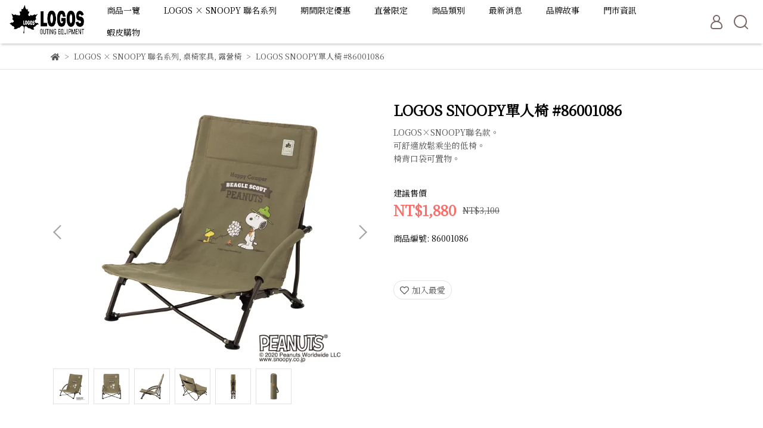

--- FILE ---
content_type: text/html; charset=utf-8
request_url: https://www.logos.tw/products/86001086
body_size: 51664
content:
<!DOCTYPE html>
<html lang="zh-TW" style="height:100%;">
  <head>
      <script>
        window.dataLayer = window.dataLayer || [];
      </script>
    
      <!-- CYBERBIZ Google Tag Manager -->
      <script>(function(w,d,s,l,i){w[l]=w[l]||[];w[l].push({'gtm.start':
      new Date().getTime(),event:'gtm.js'});var f=d.getElementsByTagName(s)[0],
      j=d.createElement(s),dl=l!='dataLayer'?'&l='+l:'';j.async=true;j.src=
      'https://www.googletagmanager.com/gtm.js?id='+i+dl;f.parentNode.insertBefore(j,f);
      })(window,document,'script','cyb','GTM-TXD9LVJ');</script>
      <!-- End CYBERBIZ Google Tag Manager -->
    
    <meta charset="utf-8">
<meta http-equiv="X-UA-Compatible" content="IE=edge">
<meta name="viewport" content="width=device-width, initial-scale=1">
<link rel="icon" href="//cdn1.cybassets.com//cdn1.cybassets.com/media/W1siZiIsIjIzOTYyL2F0dGFjaGVkX3Bob3Rvcy8xNjcxNjg2MDQ4X2xvZ28ucG5nLnBuZyJdXQ.png?convert=false&sha=d19ac23afbf0a7e2">
<link rel="apple-touch-icon" href="//cdn1.cybassets.com//cdn1.cybassets.com/media/W1siZiIsIjIzOTYyL2F0dGFjaGVkX3Bob3Rvcy8xNjcxNjg2MDQ4X2xvZ28ucG5nLnBuZyJdXQ.png?convert=false&sha=d19ac23afbf0a7e2">

<meta property="og:site_name" content="LOGOS Taiwan 富台貿易股份有限公司" />

<!-- og tag -->


<!-- og image -->

  <meta property="og:image" content="https://cdn1.cybassets.com/media/W1siZiIsIjIzOTYyL3Byb2R1Y3RzLzQxMjE5NTM1LzE2ODY3OTY2NDFfY2ZmZmVhNWUyMTQzNzI1MDY1NjkuanBlZyJdLFsicCIsInRodW1iIiwiMjQweDI0MCJdXQ.jpeg?sha=8b3327292ec0fb9b" />


<title>
  
    LOGOS SNOOPY單人椅 #86001086 LOGOS Taiwan 富台貿易股份有限公司
  
</title>



<script src='//cdn1.cybassets.com/frontend/shop/useSettingsData-58ffb4f95c39145b.js' type='text/javascript'></script>



  <script>
    window.setSettingsData({"draggable_sections":{"404":[],"index":["1672035867646_0","_index_8_blocks","_index_4_blocks","_index_4_blocks_3","_index_product_banner","1672295507268_2","_index_4_blocks_2"],"product":["product_info","product_description","board_comments","related_products"],"collection":[],"category":[],"blog":[],"article":[],"cart":[],"contact":[],"express_delivery":[],"search":[],"combo_product":["combo_product_info","combo_product_desc","board_comments"]},"sections":{"navbar":{"type":"navbar","visible":true,"settings":{"navbar_image_logo_url":"//cdn1.cybassets.com/media/W1siZiIsIjIzOTYyL2F0dGFjaGVkX3Bob3Rvcy8xNjcyODE0NjcwX2xvZ29zLmpwZy5qcGVnIl1d.jpeg?sha=b7a99cf5344bdfae","navbar_image_logo_tablet_url":"","navbar_image_logo_mobile_url":"","main_nav":"main-menu","slider_primary_linklist":"main-menu","slider_primary_linklist_set_open":true,"nav_show_three_dimension":true,"search_enabled":true,"display_only_index":false,"dict_header_banner_image_url":"","dict_header_banner_image_tablet_url":"","dict_header_banner_image_mobile_url":"","dict_header_banner_link":"","display_count_down":false,"navbar_display_style":"rowNav","menu_display_style":"three_dimension_menu","header_banner_start":"","header_banner_end":"","timer_text_color":"#c39d6f","timer_bg_color":"#2b2b6e","header_logo_image_alt":"LOGOS","navbar_background_transparent":false,"link_menu_enabled":false,"link_menu":"undefined","display_banner_type":"imageBanner","header_banner_simple_text_size":"12","header_banner_simple_text_color":"#ffffff","header_banner_simple_bg":"#000000","logo_height":""},"custom_name":"導覽列"},"footer":{"type":"footer","visible":true,"settings":{"footer_link":"footer","display_facebook":true,"shop_facebook":"https://zh-tw.facebook.com/campinglogos/","display_instagram":true,"shop_instagram":"https://www.instagram.com/logostaiwan/","display_line":false,"shop_line":"https://line.me/zh-hant/","display_youtube":false,"shop_youtube":"https://www.youtube.com/","footer_link_arrangement":"display_y"},"block_order":["default_link_list_2","default_link_list","default_contact_info"],"blocks":{"default_link_list":{"type":"link_list_setting","custom_name":"選單","thumbnail":"list","draggable":true,"visible":false,"settings":{"dict_link_list_block_title":"About us","footer_link":"footer"}},"default_contact_info":{"type":"contact_info_setting","custom_name":"聯絡資訊","thumbnail":"contactInfo","draggable":true,"visible":true,"settings":{"dict_contact_info_block_title":"聯絡資訊","display_phone":false,"dict_phone_number":"連絡電話","display_fax_number":false,"dict_shop_fax_number":"傳真號碼","display_shop_email":true,"dict_shop_email":"tech.od@tfg.com.tw","display_shop_address":false,"dict_shop_address":"聯絡地址","display_office_time":true,"dict_shop_office_time":"星期一 ~ 星期五，9:30-12:00 \u0026 13:30-17:30"}},"default_link_list_2":{"type":"link_list_setting","custom_name":"選單","visible":true,"settings":{"dict_link_list_block_title":"主選單","footer_link":"main-menu"}}},"custom_name":"頁腳"},"_index_product_banner":{"type":"_index_product_banner","visible":true,"settings":{"dict_link":"","dict_image_url":"//cdn1.cybassets.com/media/W1siZiIsIjIzOTYyL2F0dGFjaGVkX3Bob3Rvcy8xNjcyODEwNTMwXzIwMjLlsIHpnaItMi0xLmpwZy5qcGVnIl1d.jpeg?sha=7b2539c5263da976","dict_tablet_image_url":"","dict_mobile_image_url":"","cta_btn_display_style":"topPosition","cta_btn_text":"了解更多","cta_btn_bg_color":"#451f1f","cta_btn_text_color":"#ffffff","margin_x":"72","margin_bottom":"24","mobile_margin_x":"2","mobile_margin_bottom":"24","display_cta_btn":false},"custom_name":"橫幅廣告"},"_index_product_banner_2":{"type":"_index_product_banner","custom_name":"橫幅廣告","visible":false,"settings":{"dict_image_url":"/theme_src/i18n_shesay/default_img/index_product_banner_2.png","dict_tablet_image_url":"","dict_mobile_image_url":"/theme_src/i18n_shesay/default_img/index_product_banner_2_mobile.png","dict_link":"","display_cta_btn":true,"cta_btn_display_style":"bottomPosition","cta_btn_text":"Shop Now","cta_btn_bg_color":"#000000","cta_btn_text_color":"#ffffff","margin_x":"80","margin_bottom":"48","mobile_margin_x":"16","mobile_margin_bottom":"24"}},"_index_4_blocks":{"type":"_index_4_blocks","custom_name":"自訂排版設計","visible":true,"settings":{"margin_x":"108","margin_bottom":"12","mobile_margin_x":"24","mobile_margin_bottom":"12","mobile_columns":1,"margin_block":"10","mobile_margin_block":"10"},"blocks":{"display_index_4_block_1":{"type":"image","custom_name":"圖片","visible":true,"settings":{"dict_image_url":"//cdn1.cybassets.com/media/W1siZiIsIjIzOTYyL2F0dGFjaGVkX3Bob3Rvcy8xNjczODU4Nzg0XzIwMjNf44K744Os44Kv44K344On44Oz44Kr44K_44Ot44KwLXAxNDgtMTJ4MTIt5Lit5paHLmpwZy5qcGVnIl1d.jpeg?sha=509d4e5839777589","dict_tablet_image_url":"","dict_mobile_image_url":"","dict_link":"/collections/lantern-yaden","block_propotion":"33.3"}},"display_index_4_block_1_2":{"type":"image","custom_name":"圖片","visible":true,"settings":{"dict_image_url":"//cdn1.cybassets.com/media/W1siZiIsIjIzOTYyL2F0dGFjaGVkX3Bob3Rvcy8xNjczODU4Nzk4XzIwMjNf44K744Os44Kv44K344On44Oz44Kr44K_44Ot44KwLXAyODQtUy0xOXgxOS3kuK3mlocuanBnLmpwZWciXV0.jpeg?sha=80c6d3f85258e9f4","dict_tablet_image_url":"","dict_mobile_image_url":"","dict_link":"/collections/katana","block_propotion":"33.3"}},"display_index_4_block_1_3":{"type":"image","custom_name":"圖片","visible":true,"settings":{"dict_image_url":"//cdn1.cybassets.com/media/W1siZiIsIjIzOTYyL2F0dGFjaGVkX3Bob3Rvcy8xNjczODU4NzY3XzIwMjNf44K744Os44Kv44K344On44Oz44Kr44K_44Ot44KwLXAyMDQtMTl4MTkt5Lit5paHLmpwZy5qcGVnIl1d.jpeg?sha=a39b4541f0b922e1","dict_tablet_image_url":"","dict_mobile_image_url":"","dict_link":"/collections/furniture","block_propotion":"33.3"}}},"block_order":["display_index_4_block_1_3","display_index_4_block_1","display_index_4_block_1_2"]},"_index_4_blocks_2":{"type":"_index_4_blocks","visible":true,"blocks":{"display_index_4_block_2":{"type":"video","custom_name":"影片","visible":true,"settings":{"dict_video_link":"https://youtu.be/vlMDDb34Fk0","block_propotion":"100"}},"1672302436341_3":{"type":"html","custom_name":"自訂HTML","visible":false,"settings":{"dict_body_html":"\u003ciframe src=\"https://www.facebook.com/plugins/page.php?href=https%3A%2F%2Fwww.facebook.com%2F%2Fcampinglogos%2F\u0026tabs=timeline\u0026width=300\u0026height=200\u0026small_header=false\u0026adapt_container_width=true\u0026hide_cover=false\u0026show_facepile=true\u0026appId\" width=\"300\" height=\"200\" style=\"border:none;overflow:hidden\" scrolling=\"no\" frameborder=\"0\" allowfullscreen=\"true\" allow=\"autoplay; clipboard-write; encrypted-media; picture-in-picture; web-share\"\u003e\u003c/iframe\u003e"}}},"block_order":["display_index_4_block_2"],"custom_name":"自訂排版設計","settings":{"margin_x":"150","margin_bottom":"50","mobile_margin_x":"10","mobile_margin_bottom":"32","mobile_columns":2,"margin_block":"10","mobile_margin_block":"10"}},"_index_4_blocks_3":{"type":"_index_4_blocks","custom_name":"自訂排版設計","visible":true,"settings":{"margin_x":"108","margin_bottom":"24","mobile_margin_x":"24","mobile_margin_bottom":"12","mobile_columns":2,"margin_block":"10","mobile_margin_block":"10"},"blocks":{"display_index_4_block_3":{"type":"image","custom_name":"圖片","visible":true,"settings":{"dict_image_url":"//cdn1.cybassets.com/media/W1siZiIsIjIzOTYyL2F0dGFjaGVkX3Bob3Rvcy8xNjczODU4NzA3XzIwMjNf44K744Os44Kv44K344On44Oz44Kr44K_44Ot44KwLXAyOTVMLTE5eDE5LeS4reaWhy5qcGcuanBlZyJdXQ.jpeg?sha=8fbf73be12a4089f","dict_tablet_image_url":"","dict_mobile_image_url":"","dict_link":"/collections/kitchen-iron","block_propotion":"33.3"}},"display_index_4_block_3_2":{"type":"image","custom_name":"圖片","visible":true,"settings":{"dict_image_url":"//cdn1.cybassets.com/media/W1siZiIsIjIzOTYyL2F0dGFjaGVkX3Bob3Rvcy8xNjczODU4NzMxXzIwMjNf44K744Os44Kv44K344On44Oz44Kr44K_44Ot44KwLXAzMDJMLTE5eDE5LeS4reaWhy5qcGcuanBlZyJdXQ.jpeg?sha=3217f71ff6544ffd","dict_tablet_image_url":"","dict_mobile_image_url":"","dict_link":"/collections/kitchen-waffle","block_propotion":"33.3"}},"1672803131419_0":{"type":"image","custom_name":"圖片","visible":true,"settings":{"dict_image_url":"//cdn1.cybassets.com/media/W1siZiIsIjIzOTYyL2F0dGFjaGVkX3Bob3Rvcy8xNjczODU4NzQ3XzIwMjNf44K744Os44Kv44K344On44Oz44Kr44K_44Ot44KwLXAzMzJMLTE5eDE5LeS4reaWhy5qcGcuanBlZyJdXQ.jpeg?sha=10f567e4f3ea9aa5","dict_tablet_image_url":"","dict_mobile_image_url":"","dict_link":"/collections/cooler","block_propotion":"33.3"}}},"block_order":["display_index_4_block_3","display_index_4_block_3_2","1672803131419_0"]},"_index_8_blocks":{"type":"_index_8_blocks","visible":true,"settings":{"dict_title":"熱門商品","collection_handle":"熱門商品","limit":"8","margin_x":"72","margin_bottom":"36","mobile_margin_x":"0","mobile_margin_bottom":"24","product_display":"displayPartial","product_arrangement":"1","product_alignment":"leftPosition","product_column_for_pc":"4","product_text_align":"center"},"custom_name":"商品分類"},"express_delivery_index_4_blocks":{"type":"_index_4_blocks","visible":false,"blocks":{"express_delivery_display_index_4_block_1":{"type":"image","visible":true,"settings":{"title":"","dict_link":"","dict_image_url":"/theme_src/i18n_shoestore/default_img/index_4_blocks_1.jpg","dict_tablet_image_url":"","dict_mobile_image_url":""}}},"block_order":["express_delivery_display_index_4_block_1"]},"custom_text":{"type":"custom_text","visible":true,"settings":{}},"blog":{"type":"blog","visible":true,"settings":{"article_limit_in_blog_page":"6"}},"article":{"type":"article","visible":true,"settings":{"display_blog_menu":true,"dict_blog_tags_title":"文章分類","blog_latest_post_limit":"2"}},"category":{"type":"category","visible":true,"settings":{"category_sidebar_set_open":false,"category_product_block_limit":"4","category_product_swiper_item_limit":"6","category_product_item_limit":"18"}},"shop_setting":{"type":"shop_setting","visible":true,"settings":{"favicon_image_url":"//cdn1.cybassets.com/media/W1siZiIsIjIzOTYyL2F0dGFjaGVkX3Bob3Rvcy8xNjcxNjg2MDQ4X2xvZ28ucG5nLnBuZyJdXQ.png?sha=d19ac23afbf0a7e2","og_image_url":"//cdn1.cybassets.com/media/W1siZiIsIjIzOTYyL2F0dGFjaGVkX3Bob3Rvcy8xNjcxNjg2MDQ4X2xvZ28ucG5nLnBuZyJdXQ.png?sha=d19ac23afbf0a7e2","shop_title":"Enjoy Outing!","shop_description":"Enjoy Outing! LOGOS日本露營品牌","shop_keywords":"logos,楓露營,logostw,logos taiwan"},"custom_name":"全站設定"},"color_settings":{"type":"color_settings","visible":true,"settings":{"button_color":"#7c6767","button_text_color":"#FFFFFF","accent_color":"#f86f69","heading_color":"#000000","text_color":"#555555","price_color":"#f86f69","discount_price_color":"#f86f69","theme_bg_color":"#ffffff","product_border_color":"#E2E2E2","nav_logo_bg_color":"#ffffff","nav_menu_bg_color":"#FFFFFF","nav_menu_text_color":"#000000","nav_menu_icon_color":"#7c6767","footer_bg_color":"#ececec","footer_text_color":"#000000","checkout_button_color":"#000000","checkout_accent_color":"#f86f69","tips_text_color":"#0C5460"},"custom_name":"顏色設定"},"popup":{"type":"popup","visible":true,"blocks":{"popup_block_1":{"type":"image","visible":false,"settings":{"dict_image_url":"//cdn1.cybassets.com/media/W1siZiIsIjIzOTYyL2F0dGFjaGVkX3Bob3Rvcy8xNjcyODE0NjcwX2xvZ29zLmpwZy5qcGVnIl1d.jpeg?sha=b7a99cf5344bdfae","dict_link":"/","icon_size":"small"},"custom_name":"圖片"}},"block_order":["popup_block_1"],"settings":{},"custom_name":"彈窗廣告"},"product_info":{"type":"product_info","visible":true,"settings":{"display_product_sku":true,"dict_vip_custom_price_text":"","dict_vip_custom_price_href":""},"custom_name":"基本設定"},"product_description":{"type":"product_description","visible":true,"custom_name":"商品介紹"},"board_comments":{"type":"board_comments","visible":true,"settings":{},"custom_name":"商品評論","thumbnail":"list","draggable":false},"related_products":{"type":"related_products","visible":true,"settings":{"display_related_cols":true,"use_custom_related_cols":true,"dict_group_related_cols_related_product":"相關商品","related_products_limit":"4"},"custom_name":"相關商品"},"contact":{"type":"contact","visible":true,"settings":{"show_google_map":true,"show_google_map_iframe":"\u003ciframe src=\"https://www.google.com/maps/embed?pb=!1m18!1m12!1m3!1d3613.6479170127777!2d121.56760821400371!3d25.07991984260527!2m3!1f0!2f0!3f0!3m2!1i1024!2i768!4f13.1!3m3!1m2!1s0x3442ac6fbd841bbd%3A0x64e16bcf25e3da31!2zMTE05Y-w5YyX5biC5YWn5rmW5Y2A55Ge5YWJ6LevNTEz5be3MzDomZ8!5e0!3m2!1szh-TW!2stw!4v1485156761267\" width=\"600\" height=\"450\" frameborder=\"0\" style=\"border:0\" allowfullscreen\u003e\u003c/iframe\u003e"}},"collection":{"type":"collection","visible":true,"settings":{"collection_sidebar":"main-menu","collection_sidebar_set_open":true,"collection_pagination_limit":"36","is_infinite_scroll":false},"custom_name":"商品分類設定"},"404":{"type":"404","visible":true,"settings":{"image_url":"//cdn1.cybassets.com/media/W1siZiIsIjIzOTYyL2F0dGFjaGVkX3Bob3Rvcy8xNjcyMDIyMTkzXzQwNC5qcGcuanBlZyJdXQ.jpeg?sha=43f0cc5074fdfd7d"},"custom_name":"404頁"},"blogs_all":{"type":"blogs_all","visible":true,"settings":{}},"bundle_discounts":{"type":"bundle_discounts","visible":true,"settings":{}},"cart":{"type":"cart","visible":true,"settings":{}},"cart_empty":{"type":"cart_empty","visible":true,"settings":{}},"page":{"type":"page","visible":true,"settings":{}},"search":{"type":"search","visible":true,"settings":{"search_link_list":"main-menu"}},"customers/account":{"type":"customers/account","visible":true,"settings":{}},"customers/account_edit":{"type":"customers/account_edit","visible":true,"settings":{}},"customers/activate_account":{"type":"customers/activate_account","visible":true,"settings":{}},"customers/addresses":{"type":"customers/addresses","visible":true,"settings":{}},"customers/bonus_points":{"type":"customers/bonus_points","visible":true,"settings":{}},"customers/cancel":{"type":"customers/cancel","visible":true,"settings":{}},"customers/coupons":{"type":"customers/coupons","visible":true,"settings":{}},"customers/forgot_password":{"type":"customers/forgot_password","visible":true,"settings":{}},"customers/login":{"type":"customers/login","visible":true,"settings":{}},"customers/message":{"type":"customers/message","visible":true,"settings":{}},"customers/messages":{"type":"customers/messages","visible":true,"settings":{}},"customers/modify_password":{"type":"customers/modify_password","visible":true,"settings":{}},"customers/order":{"type":"customers/order","visible":true,"settings":{}},"customers/orders":{"type":"customers/orders","visible":true,"settings":{}},"customers/periodic_order":{"type":"customers/periodic_order","visible":true,"settings":{}},"customers/periodic_orders":{"type":"customers/periodic_orders","visible":true,"settings":{}},"customers/register":{"type":"customers/register","visible":true,"settings":{}},"customers/reset_password":{"type":"customers/reset_password","visible":true,"settings":{}},"customers/return":{"type":"customers/return","visible":true,"settings":{}},"customers/tracking_items":{"type":"customers/tracking_items","visible":true,"settings":{}},"express_delivery-navbar":{"type":"express_delivery-navbar","visible":true,"settings":{}},"express_delivery-content":{"type":"express_delivery-content","visible":true,"settings":{}},"1671685453330_5":{"type":"_custom_html","custom_name":"自訂HTML","visible":false,"settings":{"dict_body_html":"\u003ciframe width=\"560\" height=\"315\" src=\"https://www.youtube.com/embed/gtOIJutCNbQ\" title=\"YouTube video player\" frameborder=\"0\" allow=\"accelerometer; autoplay; clipboard-write; encrypted-media; gyroscope; picture-in-picture\" allowfullscreen\u003e\u003c/iframe\u003e"},"blocks":{},"block_order":[]},"1672035867646_0":{"type":"_main_slider_custom","custom_name":"輪播素材","visible":true,"settings":{"margin_x":"120","margin_bottom":"50","mobile_margin_x":"4","mobile_margin_bottom":"50","swiper_delay":"6","image_number":"1","image_space":"12","mobile_image_number":"1","mobile_image_space":"8"},"blocks":{"1672035867664_0":{"type":"image","custom_name":"素材","visible":true,"settings":{"dict_image_url":"//cdn1.cybassets.com/media/W1siZiIsIjIzOTYyL2F0dGFjaGVkX3Bob3Rvcy8xNjcyODExNDA4XzIwMjNf44K744Os44Kv44K344On44Oz44Kr44K_44Ot44KwLXAyMUwtc2wyLmpwZy5qcGVnIl1d.jpeg?sha=72a848c2b01e4b0f","dict_tablet_image_url":"","dict_mobile_image_url":"","dict_link":"","slide_contents_display":"left","slide_btn_link":"","slide_title_color":"#000000","slide_content_color":"#000000","slide_btn_bg_color":"#000000","slide_btn_text_color":"#ffffff","dict_slide_btn_link":""}},"1672035967248_0":{"type":"image","custom_name":"素材","visible":true,"settings":{"dict_image_url":"//cdn1.cybassets.com/media/W1siZiIsIjIzOTYyL2F0dGFjaGVkX3Bob3Rvcy8xNjcyODExMjg4XzIwMjNf44K744Os44Kv44K344On44Oz44Kr44K_44Ot44KwLXA4N0wtc2wyLmpwZy5qcGVnIl1d.jpeg?sha=cbc7cfb1164a2f25","dict_tablet_image_url":"","dict_mobile_image_url":"","dict_link":"","slide_contents_display":"left","slide_btn_link":"","slide_title_color":"#000000","slide_content_color":"#000000","slide_btn_bg_color":"#000000","slide_btn_text_color":"#ffffff","dict_slide_btn_link":""}},"1672036894861_0":{"type":"image","custom_name":"素材","visible":true,"settings":{"dict_image_url":"//cdn1.cybassets.com/media/W1siZiIsIjIzOTYyL2F0dGFjaGVkX3Bob3Rvcy8xNjcyODExMzAzXzIwMjNf44K744Os44Kv44K344On44Oz44Kr44K_44Ot44KwLXAxOTdMLXNsLmpwZy5qcGVnIl1d.jpeg?sha=7579b95a94f8cee4","dict_tablet_image_url":"","dict_mobile_image_url":"","dict_link":"","slide_contents_display":"left","slide_btn_link":"","slide_title_color":"#000000","slide_content_color":"#000000","slide_btn_bg_color":"#000000","slide_btn_text_color":"#ffffff","dict_slide_btn_link":""}},"1672813492985_0":{"type":"image","custom_name":"素材","visible":true,"settings":{"dict_image_url":"//cdn1.cybassets.com/media/W1siZiIsIjIzOTYyL2F0dGFjaGVkX3Bob3Rvcy8xNjcyODEzNjQ4XzIwMjNf44K744Os44Kv44K344On44Oz44Kr44K_44Ot44KwLXA1M0wtc2wuanBnLmpwZWciXV0.jpeg?sha=dc96e6e68fe70e55","dict_tablet_image_url":"","dict_mobile_image_url":"","dict_link":"/products/71201131","slide_contents_display":"left","slide_btn_link":"","slide_title_color":"#000000","slide_content_color":"#000000","slide_btn_bg_color":"#000000","slide_btn_text_color":"#ffffff","dict_slide_btn_link":""}},"1754634317260_0":{"type":"image","custom_name":"素材","visible":true,"settings":{"dict_image_url":"//cdn1.cybassets.com/media/W1siZiIsIjIzOTYyL2F0dGFjaGVkX3Bob3Rvcy8xNzU0NjM0MzM5Xzg2MDAxMTMyXzE1LmpwZy5qcGVnIl1d.jpeg?sha=bb3156427a9a9524","dict_tablet_image_url":"","dict_mobile_image_url":"","dict_link":"/collections/snoopy","slide_contents_display":"center","dict_slide_btn_link":"","slide_title_color":"#000000","slide_content_color":"#000000","slide_btn_bg_color":"#000000","slide_btn_text_color":"#ffffff","link_open_in_new_tab":true,"main_slider_image_alt":"LOGOS × SNOOPY 聯名系列","dict_slide_title_text":""}},"1756109798977_0":{"type":"image","custom_name":"素材","visible":true,"settings":{"dict_image_url":"//cdn1.cybassets.com/media/W1siZiIsIjIzOTYyL2F0dGFjaGVkX3Bob3Rvcy8xNzU2MTA5ODA5XzE3NTYxMDg4NTAwNDMtYmQ2MzJjYmQtOGY3NC00ZTA2LTg1NDYtYjhlY2VlOWQ0NjE3XzEuanBnLmpwZWciXV0.jpeg?sha=a85ec5515736b3d8","dict_tablet_image_url":"","dict_mobile_image_url":"","dict_link":"https://www.logos.tw/search?q=%E5%9F%BA%E5%9C%B0%E5%B8%B3","slide_contents_display":"center","dict_slide_btn_link":"","slide_title_color":"#000000","slide_content_color":"#000000","slide_btn_bg_color":"#000000","slide_btn_text_color":"#ffffff"}},"1756109668137_0":{"type":"image","custom_name":"素材","visible":true,"settings":{"dict_image_url":"//cdn1.cybassets.com/media/W1siZiIsIjIzOTYyL2F0dGFjaGVkX3Bob3Rvcy8xNzU2MTA5NjgxXzE3NTYxMDg3ODQ4MjctNjU0OTc1NDUtNmRiMy00OGQxLThiYmMtMTNmN2E3ZTgxOTUyXzEuanBnLmpwZWciXV0.jpeg?sha=907b7808b6d318a6","dict_tablet_image_url":"","dict_mobile_image_url":"","dict_link":"https://www.logos.tw/search?q=%E5%9F%BA%E5%9C%B0%E5%B8%B3","link_open_in_new_tab":false,"slide_contents_display":"center","dict_slide_btn_link":"","slide_title_color":"#000000","slide_content_color":"#000000","slide_btn_bg_color":"#000000","slide_btn_text_color":"#ffffff"}}},"block_order":["1672035967248_0","1756109798977_0","1756109668137_0","1754634317260_0","1672036894861_0","1672035867664_0","1672813492985_0"]},"1672035855027_1":{"type":"_index_product_banner","custom_name":"橫幅廣告","visible":true,"settings":{"dict_image_url":"/theme_src/i18n_shoestore/default_img/index_4_blocks_1.jpg","dict_tablet_image_url":"","dict_mobile_image_url":"","dict_link":"","cta_btn_display_style":"topPosition","cta_btn_text":"了解更多","cta_btn_bg_color":"#000000","cta_btn_text_color":"#ffffff","margin_x":"0","margin_bottom":"50","mobile_margin_x":"0","mobile_margin_bottom":"24"},"blocks":{},"block_order":[]},"1672295507268_2":{"type":"_index_8_blocks","custom_name":"商品分類","visible":true,"settings":{"dict_title":"","collection_handle":"首頁商品","margin_x":"72","margin_bottom":"36","mobile_margin_x":"0","mobile_margin_bottom":"24","product_display":"displayPartial","limit":"8","product_arrangement":"1","product_alignment":"leftPosition","product_column_for_pc":"4","product_text_align":"center"},"blocks":{},"block_order":[]},"combo_product_info":{"type":"combo_product_info","visible":true,"settings":{}},"combo_product_desc":{"type":"combo_product_desc","visible":true,"settings":{}},"customers/other_valid_orders":{"type":"customers/other_valid_orders","visible":true,"settings":{}}},"navbar_image_logo":true,"show_default_all_products":true,"one_dimension_limit":"6","two_dimension_limit":"10","header_banner_display":true,"header_banner_link":"/","display_main_slider":true,"display_phone":true,"phone_number":"0912345678","display_fax_number":true,"shop_fax_number":"0222345678","display_shop_email":true,"shop_email":"example@email.com","display_shop_address":true,"shop_address":"測試地址","display_office_time":true,"shop_office_time":"10:00-17:00","index_event_slider_display":true,"index_event_slider_item_1_display":true,"dict_index_event_slider_item_1_link":"#","index_event_slider_item_2_display":true,"dict_index_event_slider_item_2_title":"2019秋季鞋款新品上市","dict_index_event_slider_item_2_link":"#","index_event_slider_item_3_display":true,"dict_index_event_slider_item_3_title":"全館任選三件結帳再享折扣！！8折！！","dict_index_event_slider_item_3_link":"#","index_event_slider_item_4_display":true,"dict_index_event_slider_item_4_title":"FINAL SALE/夏天熱銷百搭鞋款補貨到店","dict_index_event_slider_item_4_link":"#","index_event_slider_item_5_display":true,"dict_index_event_slider_item_5_title":"熱賣倒數","dict_index_event_slider_item_5_link":"#","index_event_slider_item_6_display":true,"dict_index_event_slider_item_6_title":"現在註冊會員即可享折扣金＄50（現折）","dict_index_event_slider_item_6_link":"#","index_event_slider_item_7_display":false,"dict_index_event_slider_item_7_title":"","dict_index_event_slider_item_7_link":"","index_event_slider_item_8_display":false,"dict_index_event_slider_item_8_title":"","dict_index_event_slider_item_8_link":"#","index_event_slider_item_9_display":false,"dict_index_event_slider_item_9_title":"","dict_index_event_slider_item_9_link":"#","index_event_slider_item_10_display":false,"dict_index_event_slider_item_10_title":"","dict_index_event_slider_item_10_link":"#","index_4_slider_display":true,"dict_index_4_slider_title":"Instagram","index_4_slider_item_1_display":true,"dict_index_4_slider_item_1_link":"#","index_4_slider_item_2_display":true,"dict_index_4_slider_item_2_link":"#","index_4_slider_item_3_display":true,"dict_index_4_slider_item_3_link":"#","index_4_slider_item_4_display":true,"dict_index_4_slider_item_4_link":"#","index_4_slider_item_5_display":true,"dict_index_4_slider_item_5_link":"#","index_4_slider_item_6_display":false,"dict_index_4_slider_item_6_link":"#","index_4_slider_item_7_display":false,"dict_index_4_slider_item_7_link":"#","index_4_slider_item_8_display":false,"dict_index_4_slider_item_8_link":"#","index_video_blocks_display":true,"dict_index_video_blocks_title":"Youtube","dict_index_video_blocks_video_link":"https://www.youtube.com/watch?v=3bI4IUIVjCk","collection_sidebar":"main-menu","collection_sidebar_set_open":false,"collection_pagination_limit":"24","product_slogan_display":false,"display_product_total_sold":false,"display_periodic_order_label":false,"cart_quantity_limit":"0","is_empty_clickable":false,"is_first_selected":false,"display_product_images_color":false,"discount_product_images_color_expand":false,"display_product_discounts_list":false,"display_discount_price_name":true,"discount_price_slogan_url":"","dict_discount_price_name":"建議售價","display_discount_price_suggestion_name":false,"dict_discount_price_suggestion_name":"","display_product_section_description":true,"dict_product_section_description":"商品介紹","description_section_spec_setting":false,"dict_product_description_section_spec":"規格說明","description_section_shipping_setting":false,"dict_product_description_section_shipping":"運送方式","vip_custom_price_visible":false,"display_global_event_1":false,"dict_show_global_event_1_link":"#","display_global_event_2":false,"dict_show_global_event_2_link":"#","display_global_event_3":false,"dict_show_global_event_3_link":"#","display_contact_address":true,"dict_contact_address":"測試地址","show_google_map":true,"show_google_map_iframe":"\u003ciframe src=\"https://www.google.com/maps/embed?pb=!1m18!1m12!1m3!1d3613.6479170127777!2d121.56760821400371!3d25.07991984260527!2m3!1f0!2f0!3f0!3m2!1i1024!2i768!4f13.1!3m3!1m2!1s0x3442ac6fbd841bbd%3A0x64e16bcf25e3da31!2zMTE05Y-w5YyX5biC5YWn5rmW5Y2A55Ge5YWJ6LevNTEz5be3MzDomZ8!5e0!3m2!1szh-TW!2stw!4v1485156761267\" width=\"600\" height=\"450\" frameborder=\"0\" style=\"border:0\" allowfullscreen\u003e\u003c/iframe\u003e","display_selected_blog":true,"selected_blog":"news","google_font":"{\"ja\":{\"value\":\"Noto Sans JP\"},\"zh-TW\":{\"value\":\"Noto Serif TC\"},\"en\":{\"value\":\"Noto Sans TC\"},\"zh-CN\":{\"value\":\"Noto Sans TC\"}}","styled_shop_menu":"buttonType","product_scale":"default_scale","display_inventory_policy":false,"display_product_vendor":true,"product_text_align":"center","nav_icon_style":"icon_type_default","product_video_display_location":"before","product_labels":{"displayPeriodicEventLabel":false,"periodicEventLabelType":"text","dictPeriodicEventLabelText":"","periodicEventLabelImage":"","displaySaleLabel":false,"saleLabelType":"text","dictSaleLabelText":"","saleLabelImage":"/theme_src/beta_theme/default_img/onsale_icon.png","displayOutOfStockLabel":false,"outOfStockLabelType":"text","dictOutOfStockLabelText":"","outOfStockLabelImage":"","displayCustomLabel1":false,"customLabel1Type":"text","customLabel1Tag":"","dictCustomLabel1Text":"","customLabel1Image":"","displayCustomLabel2":false,"customLabel2Type":"text","customLabel2Tag":"","dictCustomLabel2Text":"","customLabel2Image":"","displayCustomLabel3":false,"customLabel3Type":"text","customLabel3Tag":"","dictCustomLabel3Text":"","customLabel3Image":"","displayCustomLabel4":false,"customLabel4Type":"text","customLabel4Tag":"","dictCustomLabel4Text":"","customLabel4Image":"","displayCustomLabel5":false,"customLabel5Type":"text","customLabel5Tag":"","dictCustomLabel5Text":"","customLabel5Image":""}});
  </script>










    <!-- for vendor -->
    <!-- cyb_snippet _bootstrap start -->

<!-- cyb_snippet _bootstrap end -->
    <link href='//cdn1.cybassets.com/frontend/shop/beta_theme/css/vendor-58ffb4f95c39145b.css' rel='stylesheet' type='text/css' media='all' />

    <!-- common css rulesets -->
    <link href='//cdn1.cybassets.com/frontend/shop/beta_theme/css/common-58ffb4f95c39145b.css' rel='stylesheet' type='text/css' media='all' />

    <!-- for navbar -->
    <link href='//cdn1.cybassets.com/frontend/shop/beta_theme/css/navbar-58ffb4f95c39145b.css' rel='stylesheet' type='text/css' media='all' />

    <!-- for footer -->
    <link href='//cdn1.cybassets.com/frontend/shop/beta_theme/css/footer-58ffb4f95c39145b.css' rel='stylesheet' type='text/css' media='all' />

    <!-- theme assets -->
    <link href='//cdn1.cybassets.com/frontend/shop/beta_theme/css/main-58ffb4f95c39145b.css' rel='stylesheet' type='text/css' media='all' />

    <!-- for vendor -->
    <script src='//cdn1.cybassets.com/frontend/shop/beta_theme/js/vendor-58ffb4f95c39145b.js' type='text/javascript'></script>

            <script>
          window.sci = "eyJzaG9wX2lkIjoyMzk2Miwic2hvcF9wbGFuIjoiYm9zcyIsImRpbV9hZmZp\nbGlhdGUiOm51bGwsImN1c3RvbWVyX2lkIjpudWxsfQ==\n";
        </script>


<meta name="csrf-param" content="authenticity_token" />
<meta name="csrf-token" content="jwzPuoBUPWK9d5E-Vpcouk1NH5qK2CwBSqp-0l3wpXnT7Xdxn-wviZDb9s5LbP3VNDvLddbpyCpi4eNEi_AbkQ" />
<script>(function () {
  window.gaConfigurations = {"useProductIdInProductEvents":false};
})();
</script>
<link href="//cdn1.cybassets.com/frontend/shop/quark-58ffb4f95c39145b.css" rel="stylesheet" type="text/css" media="all" />
        <script>
          window.shopScriptHelper = {
            i18nLocale: "zh-TW",
            i18nLocaleDefault: "zh-TW",
            availableCurrencies: [],
            defaultCurrency: "TWD",
            currenciesInfo: [{"code":"TWD","html_unit":"NT${{amount_no_decimals}}","email":"NT${{amount_no_decimals}}","symbol":"NT$","decimal_precision":0,"unit":"","money_format":"%u%n","format":"NT${{amount_no_decimals}}","html":"NT${{amount_no_decimals}}","trailing_zeros":false,"name":"新台幣 (TWD)","email_unit":"NT${{amount_no_decimals}}"}],
            vueOverrideTranslations: {"zh-TW":{"vue":{}}},
            hasI18nInContextEditing: false,
            shopMultipleCurrenciesCheckout: false,
            hasLocalizedShopPriceFormat: true,
          }
        </script>

        
        <script
          src="//cdn1.cybassets.com/frontend/shop/tolgeeIntegration-58ffb4f95c39145b.js">
        </script>
        <script defer>
          /*
          * Enable in-context translation for Liquid part on the page.
          * This must be executed last to prevent conflicts with other Vue apps.
          * So put it to `onload`, which will be executed after DOM ready's app mount
          */
          window.onload = function() {
            if (
              window.shopScriptHelper &&
              window.shopScriptHelper.hasI18nInContextEditing
            ) {
              window.initTolgeeForLiquid()
            }
          }
        </script>

<script> var google_con_event_labels = []</script>
<script src="//cdn1.cybassets.com/frontend/shop/pageEventHandler-58ffb4f95c39145b.js"></script>
<script src="//cdn1.cybassets.com/frontend/shop/globalAnalysis-81c71b9d0d.js"></script>
        <script>
          window.c12t = {"customer_id":null,"product":{"id":41219535,"name":"LOGOS SNOOPY單人椅 #86001086","price":1880.0,"brand":"LOGOS Taiwan 富台貿易股份有限公司"}};
        </script>

        <meta name="request-id" content="50905318E2822DD43C4B3D0156B6C2FC"/>


<script src="//cdn1.cybassets.com/frontend/shop/carousel-58ffb4f95c39145b.js"></script>
          <script>
            window.parent.postMessage({ type: 'previewShopInit', currentUrl: window.location.href }, '*');
          </script>

<script src="//cdn1.cybassets.com/frontend/appStoreSDK/main.d4c35f1b0180f7366007.js"></script>
<script>window.CYBERBIZ_AppScriptSettings = {"shop_add_ons":"W3sidmVuZG9yX3R5cGUiOiJDWUJFUkJJWiBHb29nbGUgQW5hbHl0aWNzIDQi\nLCJhcHBfaWQiOiJRVWo1WnFvZUlPUjlaM2JaS2trMG44N3l5a0FpOWU0NURE\naDJ0YlFnaUJBIiwic2V0dGluZ3MiOnsiZ3RhZ19pZCI6IkctSDJEODc3U1I2\nSywgRy00QjdSSzdGSFdIIn19XQ==\n"}
</script>
<script src="https://cdn.cybassets.com/appmarket/api/common/attachments/entrypoint/55265858d742072334e3b512dec79a7ea83983768ae62274cc79ac07f8061d95.js"></script>
<script>window.CYBERBIZ.initializeSDK.initialize();</script>
<script src="//cdn1.cybassets.com/frontend/shop/setAffliateCookie-58ffb4f95c39145b.js"></script>


<meta name="title" content="LOGOS SNOOPY單人椅 #86001086 | LOGOS Taiwan 富台貿易股份有限公司">
<meta property="og:title" content="LOGOS SNOOPY單人椅 #86001086 | LOGOS Taiwan 富台貿易股份有限公司">
<meta name="description" content="LOGOS×SNOOPY聯名款。可舒適放鬆乘坐的低椅。椅背口袋可置物。">
<meta property="og:description" content="LOGOS×SNOOPY聯名款。可舒適放鬆乘坐的低椅。椅背口袋可置物。">
<meta name="keywords" content="LOGOS SNOOPY單人椅 #86001086">
<meta property="og:url" content="http://www.logos.tw/products/86001086">
<meta property="og:type" content="og:product">
<script type="application/ld+json">{"@context":"https://schema.org/","@type":"Product","name":"LOGOS SNOOPY單人椅 #86001086","image":"https://cdn1.cybassets.com/media/W1siZiIsIjIzOTYyL3Byb2R1Y3RzLzQxMjE5NTM1LzE2ODY3OTY2NDFfY2ZmZmVhNWUyMTQzNzI1MDY1NjkuanBlZyJdLFsicCIsInRodW1iIiwiMzJ4MzIiXV0.jpeg?sha=6d03a0149cc76625","description":"\u003cp\u003eLOGOS×SNOOPY聯名款。\u003c/p\u003e\n\u003cp\u003e可舒適放鬆乘坐的低椅。\u003c/p\u003e\n\u003cp\u003e椅背口袋可置物。\u003c/p\u003e","brand":"LOGOS Taiwan 富台貿易股份有限公司","sku":"86001086","offers":{"@type":"Offer","url":"https://www.logos.tw/products/86001086","priceCurrency":"TWD","price":"1880.0","priceValidUntil":"","availability":"OutOfStock"},"productId":41219535}</script>

      <script>
        document.addEventListener("DOMContentLoaded", function() {
          gtag('event', 'view_item', {"items":[{"id":47629256,"name":"LOGOS SNOOPY單人椅 #86001086","price":1880.0}],"send_to":["cyberbiz","dynamic_remarketing"]});
        })
      </script>
    

      <script>
        document.addEventListener("DOMContentLoaded", function() {
          try {
            var productData = [{"id":"86001086","variant_id":47629256,"name":"LOGOS SNOOPY單人椅 #86001086","price":1880.0,"category":null,"list_name":""}];

            if (document.referrer.indexOf('collection') !== -1 || document.referrer.indexOf('products') !== -1) {
              for (var i = 0; i < productData.length; i++) {
                productData[i].list_name = sessionStorage.getItem("viewedCollection");
              }
            }

            window.CYBERBIZ.eventSDK.callEvent("viewItem", productData)

            window.addEventListener("beforeunload", function(event) {
              var collection = "相關商品";
              sessionStorage.setItem("viewedCollection", collection);
            });

          } catch (error) {
            console.error('Exception catched in appMarketViewItemEvent')
          }
        })
      </script>
    

<script src="//cdn1.cybassets.com/frontend/shop/gallery-58ffb4f95c39145b.js"></script>

    <style id="color_settings">
  :root {
    
      --button: #7c6767;
    

    
      --button_text: #FFFFFF;
    

    
      --accent: #f86f69;
    

    
      --heading: #000000;
    

    
      --text: #555555;
    

    
      --price: #f86f69;
    

    
      --discount_price: #f86f69;
    

    
      --theme_bg: #ffffff;
    

    
      --nav_logo_bg: #ffffff;
    

    
      --nav_menu_bg: #FFFFFF;
    

    
      --nav_menu_text: #000000;
    

    
      --nav_menu_icon: #7c6767;
    

    
      --footer_bg: #ececec;
    

    
      --footer_text: #000000;
    

    
      --checkout_button: #000000;
    

    
      --checkout_accent: #f86f69;
    

    
      --product_border: #E2E2E2;
    

    
      --tips_text: #0C5460;
    

    

    
  }
</style>




  
        <!-- Global site tag (gtag.js) - Google Analytics -->
          <script async src="https://www.googletagmanager.com/gtag/js?id=G-H2D877SR6K"></script>
          <script>
            window.dataLayer = window.dataLayer || [];
            function gtag(){dataLayer.push(arguments);}
            gtag('js', new Date());
            
            
      </script>
      <script>
        (function(i,s,o,g,r,a,m){i['GoogleAnalyticsObject']=r;i[r]=i[r]||function(){
        (i[r].q=i[r].q||[]).push(arguments)},i[r].l=1*new Date();a=s.createElement(o),
        m=s.getElementsByTagName(o)[0];a.async=1;a.src=g;m.parentNode.insertBefore(a,m)
        })(window,document,'script','//www.google-analytics.com/analytics.js','ga');

        ga('create', '', 'auto', {'name': 'cyberbiz'});
        ga('cyberbiz.require', 'displayfeatures');
        ga('cyberbiz.set', 'dimension1', '23962');
        ga('cyberbiz.require', 'ec');
        ga('cyberbiz.send', 'pageview');
      </script>
    </head>

  <body style="display: flex; flex-direction: column;">
      <noscript><iframe
      src="//www.googletagmanager.com/ns.html?id=GTM-TXD9LVJ"
      height="0"
      width="0"
      style="display:none;visibility:hidden">
      </iframe></noscript>
    
    <!-- Navigation -->
    <!-- cyb_snippet liquid_helper start -->
<script>
	function getDiscountPriceName() {
		return "true" === "true" ? "建議售價" : "";
	}

	function getDiscountPriceSuggestionName() {
		return "false" === "true" ? "" : "";
	}

  document.addEventListener('DOMContentLoaded', function() {
		window.liquidHelper = {
			shopInternational: false,
			defaultLanguage: {"currency_code":"TWD","title":"繁體中文","handle":"zh-TW"},
			language: [].find(function(l) {
				return l.handle === Cookies.get("language")
			}) || {"currency_code":"TWD","title":"繁體中文","handle":"zh-TW"},

      shopMultipleCurrenciesCheckout: false,
			shopMultipleCurrencies: false,
			defaultCurrencyFormat: "NT${{amount_no_decimals}}",
			defaultCurrency: "TWD",
			getCurrency: function() { return [{"code":"TWD","html_unit":"NT${{amount_no_decimals}}","email":"NT${{amount_no_decimals}}","symbol":"NT$","decimal_precision":0,"unit":"","money_format":"%u%n","format":"NT${{amount_no_decimals}}","html":"NT${{amount_no_decimals}}","trailing_zeros":false,"name":"新台幣 (TWD)","email_unit":"NT${{amount_no_decimals}}"}].find(function(c) {
				return c.code === (Cookies.get("currencyValue") || "TWD");
			})},
      getDefaultCurrency: function() { return [{"code":"TWD","html_unit":"NT${{amount_no_decimals}}","email":"NT${{amount_no_decimals}}","symbol":"NT$","decimal_precision":0,"unit":"","money_format":"%u%n","format":"NT${{amount_no_decimals}}","html":"NT${{amount_no_decimals}}","trailing_zeros":false,"name":"新台幣 (TWD)","email_unit":"NT${{amount_no_decimals}}"}].find(function(c) {
				return c.code === ("TWD");
			})},
      getAvailableCurrencies: function() { return [{"code":"TWD","html_unit":"NT${{amount_no_decimals}}","email":"NT${{amount_no_decimals}}","symbol":"NT$","decimal_precision":0,"unit":"","money_format":"%u%n","format":"NT${{amount_no_decimals}}","html":"NT${{amount_no_decimals}}","trailing_zeros":false,"name":"新台幣 (TWD)","email_unit":"NT${{amount_no_decimals}}"}].map(c => c.code) },
      getCurrencyFormatInfo: function(currency) {
        const currencyInfo = [{"code":"TWD","html_unit":"NT${{amount_no_decimals}}","email":"NT${{amount_no_decimals}}","symbol":"NT$","decimal_precision":0,"unit":"","money_format":"%u%n","format":"NT${{amount_no_decimals}}","html":"NT${{amount_no_decimals}}","trailing_zeros":false,"name":"新台幣 (TWD)","email_unit":"NT${{amount_no_decimals}}"}].find(c => c.code === currency)
        return _.pick(currencyInfo, [
          'decimal_precision',
          'symbol',
          'money_format',
          'unit',
          'trailing_zeros',
          'html_unit',
          'code',
        ]);
      },
			cartQuantityLimit: (function() {
        const limit = Number("0" || undefined);
        return limit <= 0 || isNaN(limit) ? Number.POSITIVE_INFINITY : limit;
      })(),
			isFirstVariantSelected:  false ,
			isImageColorsUsed:  false ,
			isEmptyClickable:  false ,
			hasAddBuyProduct: '' !== "" ? true : false,
			hasPriceWithDiscountPlugin: 'false' ? true : false,
      conversionBonus: 1,
      hasLocalizedShopPriceFormat: true,
      hasCustomerCartPlugin: true,
      isCartEnabled: false,
      cdnHost: '//cdn1.cybassets.com',
      hasShopCustomPasswordRulePlugin: false,
      hasDisableProductQuantityValidation: false,
		};
	});
</script>

<!-- cyb_snippet liquid_helper end -->

<script src='//cdn1.cybassets.com/frontend/shop/navbarSection-58ffb4f95c39145b.js' type='text/javascript'></script>
















<style>
  

  
</style>


  <span id="navbar" class="drawer drawer--left">
    <header id="header" class="qk-w--100vw qk-pos--fixed qk-t--0 qk-l--0">
      
      
      
      
      
      
        
          
            
            
            
            
            
            
            
            
            
          
        
      
      
      
        

        <div class="computer_nav row_nav qk-hidden--mobile ">
          <div class="header_logo qk-bg--nav_logo_bg">
            <div class="qk-pos--rel">
              <div class="qk-text--center qk-display--flex">
                <!-- logo start -->
                
                
                  <nav class="logo qk-display--il_bk">
                    <a href="/" class="qk-w--100">
                      <img
                        src="//cdn1.cybassets.com/media/W1siZiIsIjIzOTYyL2F0dGFjaGVkX3Bob3Rvcy8xNjcyODE0NjcwX2xvZ29zLmpwZy5qcGVnIl1d.jpeg?sha=b7a99cf5344bdfae"
                        class="qk-tst qk-tst_dur--15 qk-tst_timing--ease_io qk-tst_prop--pc_logo qk-hidden--mobile"
                        style="width: auto; height: 52px;"
                        alt="LOGOS"
                        height="52"
                        width="auto"
                      >
                    </a>
                  </nav>
                
                <!-- logo end -->
                
                  <div class="header_nav qk-flex--1">
                    <div class="qk-pos--relative center qk-pd_r--1 qk-w--100">
                      <!-- main-nav start -->
                      <nav class="main_nav qk-display--init"></nav>
                      <!-- main-nav end -->
                    </div>
                  </div>
                
                <!-- tool-nav start -->
                
                  <div style="display: flex; align-items: center; position: relative; top: -12px;">
                    <!-- cyb_snippet tool_nav start -->






<nav class="tool-nav qk-pos--rel qk-float--r qk-display--flex">
  <ul class="link_shelf_top qk-display--flex qk-flex--row qk-justify--end qk-align--center qk-pos--abs qk-r--0">
    
    
    <!-- member -->
    
      <li class="customer_account qk-pos--rel qk-pd--05">
        <div class="dropdown qk-pos--static">
          <div class="qk-cursor--pointer" data-toggle="dropdown">
            <div data-icon-type="custom_icon_type_account"></div>
            <span class="text"></span>
          </div>
          <div class="member qk-dropdown_menu dropdown-menu qk-pos--abs qk-r--0 qk-bd--default qk-bd--product_border qk-bg--theme_bg" role="menu">
            <ul id="customer-logined-menu" style="display: none">
              <li>
                <span class="qk-fs--body qk-text--heading qk-w--100 qk-display--il_bk">
                  <span class="customer-name"></span>
                  <br />
                  您好！
                </span>
              </li>
            </ul>
            <ul id="customer-not-login-menu">
              <li class="button qk-text--center">
                <a href="/account/login" class="btn-login qk-btn qk-btn--lg qk-btn--primary qk-w--100">會員登入</a>
              </li>
              <li class="button qk-text--center">
                <a href="/account/signup" class="btn-orders qk-btn qk-btn--lg qk-btn--secondary qk-w--100 qk-bg--transparent">註冊新會員</a>
              </li>
            </ul>
            <span class="menu-bd qk-bd_t--default qk-bd--product_border"></span>
            <ul class="member-menu qk-bd_t--default qk-bd--product_border">
              <li class="qk-bg--mask_hover qk-tst qk-tst_dur--15 qk-tst_timing--ease_io qk-tst_prop--bg">
                <a href="/account/index" class="qk-fs--body qk-text--heading qk-w--100 qk-display--il_bk">我的帳戶</a>
              </li>
              <li class="qk-bg--mask_hover qk-tst qk-tst_dur--15 qk-tst_timing--ease_io qk-tst_prop--bg">
                <a href="/account/orders" class="qk-fs--body qk-text--heading qk-w--100 qk-display--il_bk">訂單查詢</a>
              </li>
              <li class="qk-bg--mask_hover qk-tst qk-tst_dur--15 qk-tst_timing--ease_io qk-tst_prop--bg">
                <a href="/account/coupons" class="qk-fs--body qk-text--heading qk-w--100 qk-display--il_bk">專屬優惠券</a>
              </li>
              <li class="qk-bg--mask_hover qk-tst qk-tst_dur--15 qk-tst_timing--ease_io qk-tst_prop--bg">
                <a href="/account/tracking_items" class="qk-fs--body qk-text--heading qk-w--100 qk-display--il_bk">收藏清單</a>
              </li>
              <li class="qk-bg--mask_hover qk-tst qk-tst_dur--15 qk-tst_timing--ease_io qk-tst_prop--bg customer-logout-li" style="display: none">
                <a href="/account/logout" class="qk-fs--body qk-text--heading qk-w--100 qk-display--il_bk">會員登出</a>
              </li>
            </ul>
          </div>
        </div>
      </li>
    
    <!-- for money symbol -->
    <div id="money-symbol" data-money-symbol="NT${{amount_no_decimals}}" hidden></div>
    <!-- cart -->
    
    <!-- search -->
    
      <li class="search qk-pos--rel qk-pd--05" id="search-icon">
        <div class="dropdown qk-pos--static">
          <div class="qk-cursor--pointer" data-toggle="dropdown">
            <div data-icon-type="custom_icon_type_search"></div>
          </div>
          <div class="qk-dropdown_menu dropdown-menu qk-pos--abs qk-r--0 qk-bd--default qk-bd--product_border qk-bg--theme_bg" role="menu">
            <div class="search-area qk-display--flex qk-flex--row qk-justify--start qk-align--center qk-vert--mid">
              <form action="/search" class="form-inline qk-search_form qk-display--flex qk-justfify--between qk-align--center qk-flex--1">
                <input class="search-input form-control qk-inputbox qk-inputbox--lg qk-flex--1 qk-w--100 qk-bg--transparent qk-text--heading" type="search" placeholder="搜尋" aria-label="Search" name="q" value="" />
                <button class="search-btn qk-btn qk-btn--lg qk-btn--primary qk-pd--0" type="submit">搜尋</button>
              </form>
            </div>
          </div>
        </div>
      </li>
    
    <!-- express delivery -->
    
  </ul>
</nav>

<!-- cyb_snippet tool_nav end -->
                  </div>
                
                
                <!-- tool-nav end -->
              </div>
            </div>
          </div>
        </div>
      
      <div class="qk-hidden--pc  ">
        <!-- mobile-nav start -->
        <nav class="mobile-nav qk-bg--nav_logo_bg">
          <ul class="qk-display--flex qk-flex--row qk-justify--between qk-align--center qk-pd_x--05 qk-pd_y--0">
            <!-- menu -->
            
              <li class="sidebar-menu-icon drawer-toggle qk-text--center qk-pd_x--05 qk-pd_y--0 qk-display--flex qk-align--center">
                <div data-icon-type="custom_icon_type_menu"></div>
              </li>
            
            <!-- logo -->
            
              <li class="logo qk-mg_r--auto qk-pd_x--05 qk-pd_y--0">
                
                  <a href="/" class="qk-display--il_flex qk-align--center qk-h--100 qk-hidden--phone">
                    <img
                      src="//cdn1.cybassets.com/media/W1siZiIsIjIzOTYyL2F0dGFjaGVkX3Bob3Rvcy8xNjcyODE0NjcwX2xvZ29zLmpwZy5qcGVnIl1d.jpeg?sha=b7a99cf5344bdfae"
                      height="25"
                      width="auto"
                      alt="LOGOS"
                    >
                  </a>
                
                
                  <a href="/" class="qk-display--il_flex qk-align--center qk-h--100 qk-hidden--tablet">
                    <img
                      src="//cdn1.cybassets.com/media/W1siZiIsIjIzOTYyL2F0dGFjaGVkX3Bob3Rvcy8xNjcyODE0NjcwX2xvZ29zLmpwZy5qcGVnIl1d.jpeg?sha=b7a99cf5344bdfae"
                      height="25"
                      width="auto"
                      alt="LOGOS"
                    >
                  </a>
                
              </li>
            
            
              <!-- search -->
              
                <li class="search qk-text--center qk-pd_x--05 qk-pd_y--0 qk-display--flex qk-align--center ">
                  <div class="dropdown qk-pos--static qk-text--center">
                    <div class="qk-cursor--pointer" data-toggle="dropdown">
                      <div data-icon-type="custom_icon_type_search"></div>
                    </div>
                    <div
                      class="qk-dropdown_menu dropdown-menu qk-w--100vw qk-bg--theme_bg qk-bd--default qk-bd--product_border qk-mg--0"
                      role="menu"
                    >
                      <div class="search-area qk-display--flex qk-flex--row qk-justify--start qk-align--center qk-sp_bt--5 qk-w--100">
                        <form action="/search" class="form-inline qk-display--flex qk-justfify--center qk-flex--1">
                          <div class="form-inline qk-search_form qk-display--flex qk-justfify--center qk-align--center qk-flex--1">
                            <input
                              class="form-control qk-flex--1 qk-inputbox qk-inputbox--lg qk-bg--transparent qk-text--heading"
                              type="search"
                              placeholder="搜尋"
                              aria-label="Search"
                              name="q"
                              value=""
                            >
                            <button class="search-btn qk-btn qk-btn--lg qk-btn--primary qk-pd--0" type="submit">
                              搜尋
                            </button>
                          </div>
                        </form>
                      </div>
                    </div>
                  </div>
                </li>
              
              <!-- express delivery -->
              
            
          </ul>
        </nav>
        <!-- mobile-nav end -->
      </div>
      
    </header>
    
      <!-- Sidebar -->
      <nav class="drawer-nav drawer-nav_width qk-bg--nav_menu_bg " role="navigation">
        <div class="drawer-menu">
          <!-- cyb_snippet side_menu start -->


<ul id="index_sidebar_shelf_top" class="sidebar qk-pd_b--1">
  
    <li class="logo qk-pos--rel qk-bg--nav_logo_bg qk-pd_x--1 qk-pd_y--05">
      <a href="/" class="qk-pd--0">
        <img src="//cdn1.cybassets.com/media/W1siZiIsIjIzOTYyL2F0dGFjaGVkX3Bob3Rvcy8xNjcyODE0NjcwX2xvZ29zLmpwZy5qcGVnIl1d.jpeg?sha=b7a99cf5344bdfae" height="32" width="auto" alt="logo">
      </a>
      <button class="drawer-toggle qk-pos--abs qk-bg--transparent qk-pd--0"></button>
    </li>
  
  
    

    
      <!-- cyb_snippet components/side_menu/menu start -->

  <li class="category_title qk-fs--breadcrumb qk-bd--nav_menu_text qk-text--nav_menu_text qk-bd_b--default qk-fw--500">主選單</li>


  
  
  
    <li class="qk-pos--rel qk-pd--0">
      
        <a class="qk-fw--bold qk-display--il_bk qk-w--100 qk-text--left qk-fs--body qk-bg--nav_menu_bg qk-text--nav_menu_text" href="https://logostw.cyberbiz.co/collections/all">商品一覽</a>
      
    </li>
  

  
  
  
    <li class="qk-pos--rel qk-pd--0">
      
        <a class="qk-fw--bold qk-display--il_bk qk-w--100 qk-text--left qk-fs--body qk-bg--nav_menu_bg qk-text--nav_menu_text" href="/collections/snoopy">LOGOS × SNOOPY 聯名系列</a>
      
    </li>
  

  
  
  
    <li class="qk-pos--rel qk-pd--0">
      
        <a class="qk-fw--bold qk-display--il_bk qk-w--100 qk-text--left qk-fs--body qk-bg--nav_menu_bg qk-text--nav_menu_text" href="https://www.logos.tw/collections/2024_sale">期間限定優惠</a>
      
    </li>
  

  
  
  
    <li class="qk-pos--rel qk-pd--0">
      
        <a class="qk-fw--bold qk-display--il_bk qk-w--100 qk-text--left qk-fs--body qk-bg--nav_menu_bg qk-text--nav_menu_text" href="https://www.logos.tw/collections/直營限定">直營限定</a>
      
    </li>
  

  
  
  
    <li class="qk-pos--rel qk-pd--0">
      <button class="linklist bt-toggle qk-fw--bold  qk-display--il_bk qk-w--100 qk-text--left qk-fs--body qk-text--nav_menu_text qk-bg--nav_menu_bg qk-pos--rel" data-toggle="collapse" data-target=".collapse_index_sidebar_5" aria-expanded=" true ">
        
          <span class="qk-cursor--pointer qk-text--nav_menu_text"> 商品類別 </span>
        
      </button>
      <ul id="index_sidebar_shelf_second_5" class="collapse_index_sidebar_5 collapse shelf_second  show  qk-pd--0">
        
          
          
          
            <li class="qk-pos--rel qk-pd--0">
              <button class="qk-fw--500 linklist bt-toggle  qk-display--il_bk qk-w--100 qk-text--left qk-text--nav_menu_text qk-fs--body qk-bg--nav_menu_bg qk-pos--rel" data-toggle="collapse" data-target=".collapse_index_sidebar_5_1" aria-expanded=" true ">
                
                  <span class="qk-cursor--pointer qk-text--nav_menu_text"> 精選商品 </span>
                
              </button>
              <ul class="collapse_index_sidebar_5_1 collapse shelf_third qk-pd--0 show  qk-bd--nav_menu_text">
                
                  
                  <li class="qk-pos--rel qk-pd--0">
                    
                      <a class="qk-fw--500 qk-display--il_bk qk-w--100 qk-text--left qk-bg--nav_menu_bg qk-fs--body qk-text--nav_menu_text" href="/collections/服飾">
                        服飾
                      </a>
                    
                  </li>
                
                  
                  <li class="qk-pos--rel qk-pd--0">
                    
                      <a class="qk-fw--500 qk-display--il_bk qk-w--100 qk-text--left qk-bg--nav_menu_bg qk-fs--body qk-text--nav_menu_text" href="/collections/snoopy">
                        SNOOPY 聯名系列
                      </a>
                    
                  </li>
                
              </ul>
            </li>
          
        
          
          
          
            <li class="qk-pos--rel qk-pd--0">
              
                <a class="qk-fw--500 qk-display--il_bk qk-w--100 qk-text--left qk-fs--body qk-bg--nav_menu_bg qk-text--nav_menu_text" href="/collections/tent-tarp">
                  帳篷&天幕
                </a>
              
            </li>
          
        
          
          
          
            <li class="qk-pos--rel qk-pd--0">
              
                <a class="qk-fw--500 qk-display--il_bk qk-w--100 qk-text--left qk-fs--body qk-bg--nav_menu_bg qk-text--nav_menu_text" href="/collections/sunshade">
                  遮陽帳
                </a>
              
            </li>
          
        
          
          
          
            <li class="qk-pos--rel qk-pd--0">
              
                <a class="qk-fw--500 qk-display--il_bk qk-w--100 qk-text--left qk-fs--body qk-bg--nav_menu_bg qk-text--nav_menu_text" href="/collections/tent_others">
                  帳篷配件
                </a>
              
            </li>
          
        
          
          
          
            <li class="qk-pos--rel qk-pd--0">
              
                <a class="qk-fw--500 qk-display--il_bk qk-w--100 qk-text--left qk-fs--body qk-bg--nav_menu_bg qk-text--nav_menu_text" href="/collections/sleeping">
                  寢具用品
                </a>
              
            </li>
          
        
          
          
          
            <li class="qk-pos--rel qk-pd--0">
              
                <a class="qk-fw--500 qk-display--il_bk qk-w--100 qk-text--left qk-fs--body qk-bg--nav_menu_bg qk-text--nav_menu_text" href="/collections/lantern-yaden">
                  燈具&野電
                </a>
              
            </li>
          
        
          
          
          
            <li class="qk-pos--rel qk-pd--0">
              
                <a class="qk-fw--500 qk-display--il_bk qk-w--100 qk-text--left qk-fs--body qk-bg--nav_menu_bg qk-text--nav_menu_text" href="/collections/table">
                  露營桌
                </a>
              
            </li>
          
        
          
          
          
            <li class="qk-pos--rel qk-pd--0">
              
                <a class="qk-fw--500 qk-display--il_bk qk-w--100 qk-text--left qk-fs--body qk-bg--nav_menu_bg qk-text--nav_menu_text" href="/collections/chair">
                  露營椅
                </a>
              
            </li>
          
        
          
          
          
            <li class="qk-pos--rel qk-pd--0">
              
                <a class="qk-fw--500 qk-display--il_bk qk-w--100 qk-text--left qk-fs--body qk-bg--nav_menu_bg qk-text--nav_menu_text" href="/collections/kitchen">
                  廚具&餐具
                </a>
              
            </li>
          
        
          
          
          
            <li class="qk-pos--rel qk-pd--0">
              
                <a class="qk-fw--500 qk-display--il_bk qk-w--100 qk-text--left qk-fs--body qk-bg--nav_menu_bg qk-text--nav_menu_text" href="/collections/bbq-grill">
                  焚火&燒烤
                </a>
              
            </li>
          
        
          
          
          
            <li class="qk-pos--rel qk-pd--0">
              
                <a class="qk-fw--500 qk-display--il_bk qk-w--100 qk-text--left qk-fs--body qk-bg--nav_menu_bg qk-text--nav_menu_text" href="/collections/cooler">
                  保冷商品
                </a>
              
            </li>
          
        
          
          
          
            <li class="qk-pos--rel qk-pd--0">
              
                <a class="qk-fw--500 qk-display--il_bk qk-w--100 qk-text--left qk-fs--body qk-bg--nav_menu_bg qk-text--nav_menu_text" href="/collections/carry">
                  攜行收納
                </a>
              
            </li>
          
        
      </ul>
    </li>
  

  
  
  
    <li class="qk-pos--rel qk-pd--0">
      
        <a class="qk-fw--bold qk-display--il_bk qk-w--100 qk-text--left qk-fs--body qk-bg--nav_menu_bg qk-text--nav_menu_text" href="/blogs/news">最新消息</a>
      
    </li>
  

  
  
  
    <li class="qk-pos--rel qk-pd--0">
      
        <a class="qk-fw--bold qk-display--il_bk qk-w--100 qk-text--left qk-fs--body qk-bg--nav_menu_bg qk-text--nav_menu_text" href="/pages/品牌故事">品牌故事</a>
      
    </li>
  

  
  
  
    <li class="qk-pos--rel qk-pd--0">
      
        <a class="qk-fw--bold qk-display--il_bk qk-w--100 qk-text--left qk-fs--body qk-bg--nav_menu_bg qk-text--nav_menu_text" href="/pages/門市資訊">門市資訊</a>
      
    </li>
  

  
  
  
    <li class="qk-pos--rel qk-pd--0">
      
        <a class="qk-fw--bold qk-display--il_bk qk-w--100 qk-text--left qk-fs--body qk-bg--nav_menu_bg qk-text--nav_menu_text" href="https://shopee.tw/5hibb39fqn">蝦皮購物</a>
      
    </li>
  


<script>
  $('button a').on('click', function(e) {e.stopPropagation()});
</script>

<!-- cyb_snippet components/side_menu/menu end -->
    
  
  
    
      <li class="category_account-title qk-bd--nav_menu_text qk-fs--breadcrumb qk-text--nav_menu_text qk-bd_y--default qk-fw--500">帳戶</li>
      <li class="qk-pos--rel qk-pd--0">
        <div class="customer-logined-menu qk-display--il_bk qk-w--100 qk-text--left" style="display: none">
          <a href="/account/index" class="qk-text--nav_menu_text qk-fw--bold qk-fs--body">我的帳戶</a>
        </div>
      </li>
      <li class="qk-pos--rel qk-pd--0">
        <div class="customer-logined-menu qk-display--il_bk qk-w--100 qk-text--left" style="display: none">
          <a href="/account/orders" class="qk-text--nav_menu_text qk-fw--bold qk-fs--body">訂單查詢</a>
        </div>
      </li>
      <li class="qk-pos--rel qk-pd--0">
        <div class="customer-logined-menu qk-display--il_bk qk-w--100 qk-text--left" style="display: none">
          <a href="/account/logout" class="qk-text--nav_menu_text qk-fw--bold qk-fs--body">會員登出</a>
        </div>
      </li>
      <li class="qk-pos--rel qk-pd--0">
        <a href="/account/login">
          <div class="customer-not-login-menu qk-bd--nav_menu_text qk-bg--nav_menu_text customer-not-login-menu_login qk-display--il_flex qk-justify--center qk-align--center qk-w--100 qk-text--center ">
            <span class="qk-text--nav_menu_bg qk-fw--500 qk-fs--body">
              會員登入
            </span>
          </div>
        </a>
      </li>
      <li class="qk-pos--rel qk-pd--0">
        <a href="/account/signup">
          <div class="customer-not-login-menu qk-bd--nav_menu_text customer-not-login-menu_signup qk-display--il_flex qk-justify--center qk-align--center qk-w--100 qk-text--center qk-bd--nav_menu_text qk-bd--default">
            <span class="qk-text--nav_menu_text qk-fs--body qk-fw--500">
              註冊新會員
            </span>
          </div>
        </a>
      </li>
    
    
  
</ul>

<link href='//cdn1.cybassets.com/frontend/shop/beta_theme/css/sidebar-58ffb4f95c39145b.css' rel='stylesheet' type='text/css' media='all' />

<script>
  $(document).ready(function(){
    // 側邊選單
    if ($('.drawer').length){
      $('.drawer').drawer();
      $('.bt-toggle').click(function(){
        setTimeout(function(){
          $('.drawer')[0].iScroll.refresh()
        },500)
      })
    }
  });
</script>


<!-- cyb_snippet side_menu end -->

        </div>
      </nav>
      <!-- Bottombar -->
      
    
  </span>

<div id="index-popular-tags"></div>

<style id="timer_color">
  :root {
    
      --timer_text: #c39d6f;
    

    
      --timer_bg: #2b2b6e;
    
  }
</style>

<script>
  window.language = {"account_name":"戶名","add_cart_error_try_again":"加入購物車有誤，請重新嘗試","add_to_cart":"加入購物車","address1":"詳細退貨地址：路/巷/弄/樓","all_filters":"所有篩選條件","apply_fail":"申請失敗","apply_return":"退貨申請","apply_return_success":"您的退貨申請已成立","apply_success":"申請成功","arrive_soon":"即將到貨","articles_total":"共 {{ totalArticleCounts }} 篇文章","bank_account":"銀行帳號","bank_branch_name":"分行名稱","bonus_redemption":"紅利換購","cancel":"取消","cart_price_total":"結帳金額約","check_order":"訂單查詢","choose_branch_bank":"請選擇分行","choose_return_reason":"請選擇退貨原因","city":"城市","common_price":"定價: ","comply_group_number":"符合 {{comply_group_number}} 組優惠，","confirm":"確認","confirm_return":"申請退貨","confirm_submit":"確定送出","congratulations_for_verify_mobile_success":"恭喜，您已成功驗證您的手機！","contact_form":"聯絡我們","continue_reading":"繼續閱讀","country_placeholder":"請選擇國家","coupon_free_shipping":"免運券折抵","coupon_items":"優惠券折扣項目","date_error":"日期錯誤","default_sort":"預設排序","deliver_error":"寄送商品錯誤","discount_detail":"折扣明細","email":"電子郵件","email_placeholder":"請輸入您的電子郵件，例：example@gmail.com","enter_account_name":"請輸入戶名","enter_bank_account":"請輸入銀行帳號","enter_return_reason":"請填寫退貨原因...","error_message":"驗證簡訊發生錯誤，請稍後再試。","fail_operation":"操作失敗!","filter_button":"篩選","filter_no_result":"很抱歉，無商品符合篩選條件","free":"免費","gift_price":"加購價","gift_purchase":"滿額/件贈","go_check_email":"請至信箱收取信件","group_percent_discount":"組合內商品打{{discount}}折","has_stock":"尚有庫存 ","include_discount_and_shipping_fee":"含優惠折扣與運費","invalid_email":"這不是有效的電子郵件","invalid_name":"姓名為必填","invalid_phone_number":"聯絡電話為必填","invalid_question_content":"問題內容為必填","keep_shopping":"繼續購物","keyin_address1":"請填寫詳細退貨地址：路/巷/弄/樓","keyin_city":"請輸入城市","keyin_zip":"請輸入郵遞區號","less_then_one":"數量不得少於1","line_item_quantity":"數量：{{ lineItemQuantity }}","literal_points":"點","login_btn":"會員登入","mail_send_fail":"信件寄送失敗","message_confirmation_token_error":"簡訊驗證碼有誤","messenger_error_please_try_again":"簡訊寄送發生錯誤，請稍後再試。","mobile_number_error":"手機號碼有誤","name":"姓名","name_placeholder":"請輸入您的姓名","new_password_is_sent":"已送出新密碼","new_product_defect":"新品瑕疵","nn_collection_save_more_money_title":"可享，買 {{quantity}} 件 {{price}} 元優惠","no_stock":"庫存不足","notification_enabled":"已登記補貨通知","notify_me_when_stock_arrives":"已售完，貨到通知我","onsale":"特價","order_date":"訂購日期","order_number":"訂單編號","order_retrun_confirm":"您確認要申請退貨?","ori_price":"原價","others":"其他","over_cart_limit":"數量超過購買上限","over_product_quantity":"數量超過庫存","over_stock_count":"商品庫存剩餘 {{ count }} 件","over_stock_quantity":"超過庫存數量","phone_number":"聯絡電話","phone_number_placeholder":"請輸入聯絡電話","piece":"{{quantity}} 件","please_choose_bank":"請選擇銀行","please_choose_product":"請選擇商品款式","please_choose_variant":"請選擇商品款式","please_enter_number":"請輸入數字","please_reselect":"請重新輸入篩選","please_send_and_confirm_verify_code":"請先發送並確認簡訊驗證碼","pre_order":"預購商品","price_asc":"價格由低到高","price_desc":"價格由高到低","price_filter":"價格","price_includes_tax":"(內含消費稅：{{ tax }})","product_content_defect":"商品內容不全","product_defect":"商品有缺陷","product_limit_buy":"此商品限購 {{ count }} 件","product_sold":"已銷售：{{ productSold }}","products_total":"共 {{ totalProductCounts }} 件商品","quantity":"數量：","quantity_over_product_stock":"數量超過商品庫存","question_content":"問題內容","question_content_placeholder":"請輸入問題內容","question_submit_fail":"發生問題，請稍後再試","question_submit_success":"問題已成功送出，我們將盡快與您聯繫","question_type":"問題類型","reached_favorable":"已達優惠","recent_days_sold_desc":"本週熱賣","reenter_password_still_error":"重複輸入密碼有誤","refund":"退款金額","refund_account":"退款帳戶","refund_info":"退款資訊","refund_invoice_check":"本人同意發票作廢或「營業人銷貨退回進貨退出貨或折讓證明單」將全權由{{ envoiceCompanyName }}處理，以利加速退款作業。如有退貨/折讓，將直接開立折讓單上傳至財政部電子發票整合服務平台存證。","resend_verify_code":"重發驗證碼","reset_all_filters":"清除所有篩選","reset_filter_button":"清除篩選","return":"返回","return_address":"退貨地址","return_email_notification":"退貨申請信已寄至您的信箱","return_info":"退貨資訊","return_instruction":"退貨說明","return_msg_Australia":"1. 如收到商品後，發現有瑕疵或破損，需要申請換貨或退款，請盡速至【我的帳戶】，點擊【訂單查詢】，在選擇欲申請退貨的訂單中，點擊【申請退貨】。\u003cbr\u003e 2. 收到退貨申請後，我們會聯繫您，並啟動退貨流程。如果您有任何退貨問題，您可以在【訂單查詢】，在選擇欲申請退貨的訂單明細，留下問答紀錄。 請不要自行退貨。\u003cbr\u003e 3. 退換貨時，請保持原包裝完整（包括購買的商品、配件、贈品等）。\u003cbr\u003e 4. 符合退貨資格後，商店會再依照您的付款方式退款。\u003cbr\u003e 5. 詳細的退貨規定與流程說明，請參閱本店的退貨政策。\u003cbr\u003e","return_msg_Japan":"1. 如收到商品後，發現有瑕疵或破損，需要申請換貨或退款，請盡速至【我的帳戶】，點擊【訂單查詢】，在選擇欲申請退貨的訂單中，點擊【申請退貨】。\u003cbr\u003e 2. 收到退貨申請後，我們會聯繫您，並啟動退貨流程。如果您有任何退貨問題，您可以在【訂單查詢】，在選擇欲申請退貨的訂單明細，留下問答紀錄。 請不要自行退貨。\u003cbr\u003e 3. 退換貨時，請保持原包裝完整（包括購買的商品、配件、贈品等）。\u003cbr\u003e 4. 符合退貨資格後，商店會再依照您的付款方式退款。\u003cbr\u003e 5. 詳細的退貨規定與流程說明，請參閱本店的退貨政策。\u003cbr\u003e","return_msg_Japan_to_Taiwan":"1. 如收到商品後，發現有瑕疵或破損，需要申請換貨或退款，請盡速至【我的帳戶】，點擊【訂單查詢】，在選擇欲申請退貨的訂單中，點擊【申請退貨】。\u003cbr\u003e 2. 收到退貨申請後，我們會聯繫您，並啟動退貨流程。如果您有任何退貨問題，您可以在【訂單查詢】，在選擇欲申請退貨的訂單明細，留下問答紀錄。 請不要自行退貨。\u003cbr\u003e 3. 退換貨時，請保持原包裝完整（包括購買的商品、配件、贈品等）。\u003cbr\u003e 4. 符合退貨資格後，商店會再依照您的付款方式退款。\u003cbr\u003e 5. 詳細的退貨規定與流程說明，請參閱本店的退貨政策。\u003cbr\u003e","return_msg_SEA":"1. 如收到商品後，發現有瑕疵或破損，需要申請換貨或退款，請盡速至【我的帳戶】，點擊【訂單查詢】，在選擇欲申請退貨的訂單中，點擊【申請退貨】。\u003cbr\u003e 2. 收到退貨申請後，我們會聯繫您，並啟動退貨流程。如果您有任何退貨問題，您可以在【訂單查詢】，在選擇欲申請退貨的訂單明細，留下問答紀錄。 請不要自行退貨。\u003cbr\u003e 3. 退換貨時，請保持原包裝完整（包括購買的商品、配件、贈品等）。\u003cbr\u003e 4. 符合退貨資格後，商店會再依照您的付款方式退款。\u003cbr\u003e 5. 詳細的退貨規定與流程說明，請參閱本店的退貨政策。\u003cbr\u003e","return_msg_Taiwan":"1. 收到商品後如有發現瑕疵或破損狀況，需要辦理或換貨，請於收到貨後7天內登入『我的帳戶』頁面點選『申請退貨』。\u003cbr\u003e 2. 收到商品後可享有7天免費鑑賞期（含例假日）。退換貨時請保持原包裝商品的完整（包含購買商品，附件，贈品等）。\u003cbr\u003e 3. 收到申請後，我們將與您聯繫取回商品。若有任何退貨問題，您可以在『訂單明細』中，點選『我要詢問』，請勿自行寄回商品。\u003cbr\u003e 4. 當你申請退貨後，請列印本申請單隨商品一起寄回。\u003cbr\u003e 5. 收到您的退貨商品並審查通過後，將於7個工作天內退款至你的退款帳戶。\u003cbr\u003e","return_msg_USA":"1. 如收到商品後，發現有瑕疵或破損，需要申請換貨或退款，請盡速至【我的帳戶】，點擊【訂單查詢】，在選擇欲申請退貨的訂單中，點擊【申請退貨】。\u003cbr\u003e 2. 收到退貨申請後，我們會聯繫您，並啟動退貨流程。如果您有任何退貨問題，您可以在【訂單查詢】，在選擇欲申請退貨的訂單明細，留下問答紀錄。 請不要自行退貨。\u003cbr\u003e 3. 退換貨時，請保持原包裝完整（包括購買的商品、配件、贈品等）。\u003cbr\u003e 4. 符合退貨資格後，商店會再依照您的付款方式退款。\u003cbr\u003e 5. 詳細的退貨規定與流程說明，請參閱本店的退貨政策。\u003cbr\u003e","return_product":"退貨商品","return_reason":"退貨原因","save_more_money_discount":"可享 {{discount}} 折優惠","save_more_money_dollar":"可省 {{dollar}}","search_article_label":"文章搜尋結果 ({{ totalArticleCounts }})","search_no_result":"很抱歉，找不到 {{ queryString }} 請重新輸入搜尋。","search_product_label":"商品搜尋結果 ({{ totalProductCounts }})","search_total":"搜尋 {{ queryString }} 結果共 {{ totalSearchCount }} 筆","select_sort_by":"選擇排序方式","sell_from_asc":"上市日期舊到新","sell_from_desc":"上市日期新到舊","send_too_many_times_try_again_later":"發送次數過多，請稍後再試","sending_msg_few_minutes_get":"簡訊發送中，幾分鐘後您將收到驗證碼","shipping_fee":"運費","sold_out":"已售完","state_placeholder":"請選擇州/省","submit":"送出","subtotal":"小計","success_operation":"操作成功!","successfully_copy_tracking_number":"已成功複製你的物流單號","system_busy_try_again":"系統忙碌，請稍後再試","tax":"稅額","thanks_for_advise":"謝謝您的寶貴意見","thanks_you_have_signed_up":"謝謝您已註冊","total_bonus_redemption":"總紅利換購點數","tw_city_placeholder":"請選擇縣市","tw_district_placeholder":"請選擇鄉鎮市區","unreach_favorable":"未達優惠","verification_error_please_correct":"驗證有誤請修正","verify_success":"驗證碼確認成功","view_product":"查看商品","vip_shipping_free":"VIP免運費","zip":"郵遞區號","suggested_range":"建議區間:","periodic_order_label":"定期定額"}
  $(document).ready(function(){
    if(window.location.pathname != '' && window.location.pathname != '/' ){
      document.getElementById('index-popular-tags').style.display = 'none'
    }
    // 倒數計時
    

    function adjustContentTop() {
      
      const isNavbarTransparent = false;
      let headerHeight = $("#header").outerHeight();
      if (isNavbarTransparent && $('#template').width() >= 992) {
        headerHeight -= $('.computer_nav').height();
      }
      const floatFilterHeight = $('#float-filter').innerHeight() || 0;
      $("body").css({
        "padding-top": (headerHeight - floatFilterHeight) + "px",
      });
    }

    window.adjustContentTop = adjustContentTop;

    // navbar設定透明
    

    // Call it first once DOM is ready to prevent CLS
    adjustContentTop();

    // 延遲初始化，等待 app banner 初始化完成
    $(window).on("resize", adjustContentTop);

    // 使用 setTimeout 確保 banner 狀態已經確定
    $(window).on("load", function() {
      setTimeout(function() {
        adjustContentTop();
      }, 200); // 給 banner 足夠時間初始化
    });

    $('img.header_banner').on('load', adjustContentTop);

    window.renderNavbarSection('.main_nav', {
        navbarCollections: null,
        navbarItems: [{"id":893577,"title":"商品一覽","url":"https://logostw.cyberbiz.co/collections/all","item_type":"http","subtitle":null,"icon_image_url":null,"menuItems":null},{"id":1744138,"title":"LOGOS × SNOOPY 聯名系列","url":"/collections/snoopy","item_type":"smart_collection","subtitle":null,"icon_image_url":null,"menuItems":null},{"id":1221681,"title":"期間限定優惠","url":"https://www.logos.tw/collections/2024_sale","item_type":"http","subtitle":null,"icon_image_url":null,"menuItems":null},{"id":999973,"title":"直營限定","url":"https://www.logos.tw/collections/直營限定","item_type":"http","subtitle":null,"icon_image_url":null,"menuItems":null},{"id":1086279,"title":"商品類別","url":"","item_type":"linklist","subtitle":null,"icon_image_url":null,"menuItems":[{"id":1086284,"title":"精選商品","url":"","item_type":"linklist","subtitle":null,"icon_image_url":null,"menuItems":[{"id":1086297,"title":"服飾","url":"/collections/服飾","item_type":"custom_collection","subtitle":null,"icon_image_url":null,"menuItems":null},{"id":1086298,"title":"SNOOPY 聯名系列","url":"/collections/snoopy","item_type":"smart_collection","subtitle":null,"icon_image_url":null,"menuItems":null}]},{"id":1086285,"title":"帳篷\u0026天幕","url":"/collections/tent-tarp","item_type":"custom_collection","subtitle":null,"icon_image_url":null,"menuItems":null},{"id":1086286,"title":"遮陽帳","url":"/collections/sunshade","item_type":"custom_collection","subtitle":null,"icon_image_url":null,"menuItems":null},{"id":1086287,"title":"帳篷配件","url":"/collections/tent_others","item_type":"custom_collection","subtitle":null,"icon_image_url":null,"menuItems":null},{"id":1086288,"title":"寢具用品","url":"/collections/sleeping","item_type":"custom_collection","subtitle":null,"icon_image_url":null,"menuItems":null},{"id":1086289,"title":"燈具\u0026野電","url":"/collections/lantern-yaden","item_type":"custom_collection","subtitle":null,"icon_image_url":null,"menuItems":null},{"id":1086290,"title":"露營桌","url":"/collections/table","item_type":"custom_collection","subtitle":null,"icon_image_url":null,"menuItems":null},{"id":1086291,"title":"露營椅","url":"/collections/chair","item_type":"custom_collection","subtitle":null,"icon_image_url":null,"menuItems":null},{"id":1086292,"title":"廚具\u0026餐具","url":"/collections/kitchen","item_type":"custom_collection","subtitle":null,"icon_image_url":null,"menuItems":null},{"id":1086293,"title":"焚火\u0026燒烤","url":"/collections/bbq-grill","item_type":"custom_collection","subtitle":null,"icon_image_url":null,"menuItems":null},{"id":1086294,"title":"保冷商品","url":"/collections/cooler","item_type":"custom_collection","subtitle":null,"icon_image_url":null,"menuItems":null},{"id":1086295,"title":"攜行收納","url":"/collections/carry","item_type":"custom_collection","subtitle":null,"icon_image_url":null,"menuItems":null}]},{"id":881399,"title":"最新消息","url":"/blogs/news","item_type":"http","subtitle":null,"icon_image_url":null,"menuItems":null},{"id":894962,"title":"品牌故事","url":"/pages/品牌故事","item_type":"page","subtitle":null,"icon_image_url":null,"menuItems":null},{"id":887442,"title":"門市資訊","url":"/pages/門市資訊","item_type":"page","subtitle":null,"icon_image_url":null,"menuItems":null},{"id":1084352,"title":"蝦皮購物","url":"https://shopee.tw/5hibb39fqn","item_type":"http","subtitle":null,"icon_image_url":null,"menuItems":null}],
        settings: {
          menuDisplayStyle: "three_dimension_menu",
          pcLogoImgUrl: "//cdn1.cybassets.com/media/W1siZiIsIjIzOTYyL2F0dGFjaGVkX3Bob3Rvcy8xNjcyODE0NjcwX2xvZ29zLmpwZy5qcGVnIl1d.jpeg?sha=b7a99cf5344bdfae",
          mobileLogoImgUrl: "//cdn1.cybassets.com/media/W1siZiIsIjIzOTYyL2F0dGFjaGVkX3Bob3Rvcy8xNjcyODE0NjcwX2xvZ29zLmpwZy5qcGVnIl1d.jpeg?sha=b7a99cf5344bdfae",
          navbarDisplayStyle: "rowNav",
        }
      }
    );


    // for link menu
    const linkMenuElement = document.querySelector('.link-nav');
    const data = []
    data.forEach((item) => {
      const wrapper = document.createElement('a');
      const link = document.createElement('ul');

      wrapper.href = item.url;
      link.textContent = item.title;
      link.classList.add('link-item');

      wrapper.appendChild(link);
      linkMenuElement.appendChild(wrapper);
    });

    // for safe-area space on iOS devices
    const userAgent = navigator.userAgent;
    const isIOS = /iPad|iPhone|iPod/.test(userAgent) && !window.MSStream;
    const isLiff = /Line\/[\d.]+/i.test(userAgent);
    const $mobileBottomBar = $('#mobile-bottom-bar');

    if ($mobileBottomBar.length && isIOS && isLiff) {
      $mobileBottomBar.addClass('is-ios-liff');
    }
  });
  document.addEventListener('DOMContentLoaded', function() {
    window.getCartAmount = function() {
      return parseInt($('.global-cart-count').html());
    };
  });
</script>

<script src='//cdn1.cybassets.com/frontend/shop/beta_theme/js/navbar-58ffb4f95c39145b.js' type='text/javascript'></script>
<script src='//cdn1.cybassets.com/frontend/shop/beta_theme/js/currencies-58ffb4f95c39145b.js' type='text/javascript'></script>
<!-- cyb_snippet i18n_modal start -->


<!-- cyb_snippet i18n_modal end -->
<!-- cyb_snippet _load_fonts start -->
<script src='//cdn1.cybassets.com/frontend/shop/beta_theme/js/load_fonts-58ffb4f95c39145b.js' type='text/javascript'></script>
<script>
  document.addEventListener('DOMContentLoaded', function() {
    window.loadFontSetting("{\"ja\":{\"value\":\"Noto Sans JP\"},\"zh-TW\":{\"value\":\"Noto Serif TC\"},\"en\":{\"value\":\"Noto Sans TC\"},\"zh-CN\":{\"value\":\"Noto Sans TC\"}}")
  })
</script>

<!-- cyb_snippet _load_fonts end -->
<!-- cyb_snippet _custom_icon start -->
<script src='//cdn1.cybassets.com/frontend/shop/navIcon-58ffb4f95c39145b.js' type='text/javascript'></script>

<script>
  (function() {
    const iconUrlMap = new Map([
      ['custom_icon_type_home', null],
      ['custom_icon_type_tracking_items', null],
      ['custom_icon_type_account', null],
      ['custom_icon_type_cart', null],
      ['custom_icon_type_search', null],
      ['custom_icon_type_menu', null]
    ]);
    const elements = document.querySelectorAll('[data-icon-type]');
    elements.forEach((element, index) => {
      const iconAttributes = element.getAttribute('data-icon-type');

      const uniqueId = `icon_${iconAttributes}_${index}_${Date.now()}_${Math.random().toString(36).substr(2, 9)}`;
      element.id = uniqueId;
      window.renderNavCustomIcon(`#${uniqueId}`, {
        navIconStyle: "icon_type_default",
        customIconUrl: iconUrlMap.get(iconAttributes) || '',
        iconAttributes: iconAttributes,
        currentTemplate: "product",
      });
    });
  })();
</script>

<!-- cyb_snippet _custom_icon end -->




    <!-- template -->
    <div id="template" style="flex:1 0 auto; background-color: var(--theme_bg);">
      <!-- cyb_snippet breadcrumb start -->

<link href='//cdn1.cybassets.com/frontend/shop/beta_theme/css/breadcrumb-58ffb4f95c39145b.css' rel='stylesheet' type='text/css' media='all' />


<div id="site_path" class="qk-bd_b--default qk-bd--product_border">
  <!-- pc breadcrumb -->
  <div class="qk-container qk-hidden--mobile">
    <!-- cyb_snippet breadcrumb_nav start -->
<!-- 主題版型麵包屑 -->
<nav aria-label="breadcrumb">
  <ol
    class="breadcrumb qk-bg--theme_bg qk-pd_x--0 qk-mg--0 qk-fs--breadcrumb"
    itemscope
    itemtype="http://schema.org/BreadcrumbList"
  >
    
      <li
        class="breadcrumb-item
        
        "
        itemprop="itemListElement"
        itemscope itemtype="http://schema.org/ListItem">
        <!-- home -->
        
          <a href="/" class="qk-text--text" itemprop="item">
            <i class="fas fa-home"></i>
            <span class="qk-display--none" itemprop="name">首頁</span>
          </a>
        <!-- account -->
        
        <meta itemprop="position" content="1"/>
      </li>
    
      <li
        class="breadcrumb-item
        
        "
        itemprop="itemListElement"
        itemscope itemtype="http://schema.org/ListItem">
        <!-- home -->
        
          
            <a href="#" itemprop="item" style="display: none;">
              <span itemprop="name">商品</span>
            </a>
          
          
            <span class="qk-text--text">
              <a href='/collections/snoopy' class='qk-text--text' itemprop='item'><span itemprop='name'>LOGOS × SNOOPY 聯名系列</span></a>, <a href='/collections/furniture' class='qk-text--text' itemprop='item'><span itemprop='name'>桌椅家具</span></a>, <a href='/collections/chair' class='qk-text--text' itemprop='item'><span itemprop='name'>露營椅</span></a>
            </span>
          
        <!-- product -->
        
        <meta itemprop="position" content="2"/>
      </li>
    
      <li
        class="breadcrumb-item
        
         active "
        itemprop="itemListElement"
        itemscope itemtype="http://schema.org/ListItem">
        <!-- home -->
        
          <a href="/products/86001086" class="qk-text--text" itemprop="item">
            <span itemprop="name">LOGOS SNOOPY單人椅 #86001086</span>
          </a>
        <!-- search -->
        
        <meta itemprop="position" content="3"/>
      </li>
    
  </ol>
</nav>

<!-- cyb_snippet breadcrumb_nav end -->
  </div>
  <!-- mobile breadcrumb -->
  <div class="qk-container qk-hidden--pc">
    <!-- fake breadcrumb item & collapse toggle -->
    <div class="breadcrumb qk-bg--theme_bg qk-pd_x--0 qk-mg--0 qk-fs--breadcrumb">
      <button
        class="bt-toggle qk-bg--theme_bg qk-pd_x--0 qk-w--100 qk-text--left qk-bd--none qk-pos--rel collapsed"
        data-toggle="collapse"
        data-target=".mobile-breadcrumb"
      >
        <a href="/" class="qk-text--text">
          <i class="fas fa-home"></i>
        </a>
      </button>
    </div>
  </div>
  <div class="mobile-breadcrumb qk-hidden--pc qk-pos--abs qk-w--100 qk-bg--theme_bg qk-bd_y--default qk-bd--product_border qk-pd_l--05 qk-pd_r--1 collapse">
    <!-- cyb_snippet breadcrumb_nav start -->
<!-- 主題版型麵包屑 -->
<nav aria-label="breadcrumb">
  <ol
    class="breadcrumb qk-bg--theme_bg qk-pd_x--0 qk-mg--0 qk-fs--breadcrumb"
    itemscope
    itemtype="http://schema.org/BreadcrumbList"
  >
    
      <li
        class="breadcrumb-item
        
        "
        itemprop="itemListElement"
        itemscope itemtype="http://schema.org/ListItem">
        <!-- home -->
        
          <a href="/" class="qk-text--text" itemprop="item">
            <i class="fas fa-home"></i>
            <span class="qk-display--none" itemprop="name">首頁</span>
          </a>
        <!-- account -->
        
        <meta itemprop="position" content="1"/>
      </li>
    
      <li
        class="breadcrumb-item
        
        "
        itemprop="itemListElement"
        itemscope itemtype="http://schema.org/ListItem">
        <!-- home -->
        
          
            <a href="#" itemprop="item" style="display: none;">
              <span itemprop="name">商品</span>
            </a>
          
          
            <span class="qk-text--text">
              <a href='/collections/snoopy' class='qk-text--text' itemprop='item'><span itemprop='name'>LOGOS × SNOOPY 聯名系列</span></a>, <a href='/collections/furniture' class='qk-text--text' itemprop='item'><span itemprop='name'>桌椅家具</span></a>, <a href='/collections/chair' class='qk-text--text' itemprop='item'><span itemprop='name'>露營椅</span></a>
            </span>
          
        <!-- product -->
        
        <meta itemprop="position" content="2"/>
      </li>
    
      <li
        class="breadcrumb-item
        
         active "
        itemprop="itemListElement"
        itemscope itemtype="http://schema.org/ListItem">
        <!-- home -->
        
          <a href="/products/86001086" class="qk-text--text" itemprop="item">
            <span itemprop="name">LOGOS SNOOPY單人椅 #86001086</span>
          </a>
        <!-- search -->
        
        <meta itemprop="position" content="3"/>
      </li>
    
  </ol>
</nav>

<!-- cyb_snippet breadcrumb_nav end -->
  </div>
</div>


<!-- cyb_snippet breadcrumb end -->

<div id="img"></div>





<script>
  var gallery_img = undefined;
  document.addEventListener("DOMContentLoaded", function(){
    gallery_img = renderGallery(
      '#img',
      { urls: ["//cdn-next.cybassets.com/media/W1siZiIsIjIzOTYyL3Byb2R1Y3RzLzQxMjE5NTM1LzE2ODY3OTY2NDFfY2ZmZmVhNWUyMTQzNzI1MDY1NjkuanBlZyJdLFsicCIsInRodW1iIiwiMjA0OHgyMDQ4Il1d.jpeg?sha=42e89aa37f158de1","//cdn-next.cybassets.com/media/W1siZiIsIjIzOTYyL3Byb2R1Y3RzLzQxMjE5NTM1LzE2ODY3OTY2NDFfYzc1ZWI0ODQ1ZWQzYmE5ZDlkYmUuanBlZyJdLFsicCIsInRodW1iIiwiMjA0OHgyMDQ4Il1d.jpeg?sha=2070fff32777dda1","//cdn-next.cybassets.com/media/W1siZiIsIjIzOTYyL3Byb2R1Y3RzLzQxMjE5NTM1LzE2ODY3OTY2NDFfOGY2NmIzNzJlOGQwMTFiNzE5YjIuanBlZyJdLFsicCIsInRodW1iIiwiMjA0OHgyMDQ4Il1d.jpeg?sha=f8fbaecedf8b275f","//cdn-next.cybassets.com/media/W1siZiIsIjIzOTYyL3Byb2R1Y3RzLzQxMjE5NTM1LzE2ODY3OTY2NDFfNzA1MThlYjJjYjk5NDdiZTQwMjAuanBlZyJdLFsicCIsInRodW1iIiwiMjA0OHgyMDQ4Il1d.jpeg?sha=da1bf76912d00c46","//cdn-next.cybassets.com/media/W1siZiIsIjIzOTYyL3Byb2R1Y3RzLzQxMjE5NTM1LzE2ODY3OTY2NDFfOTk4ZTY3YTdjZjdiM2M5YmRlNDguanBlZyJdLFsicCIsInRodW1iIiwiMjA0OHgyMDQ4Il1d.jpeg?sha=99a36ccdf7aa8563","//cdn-next.cybassets.com/media/W1siZiIsIjIzOTYyL3Byb2R1Y3RzLzQxMjE5NTM1LzE2ODY3OTY2NDFfMjE3MWMxMjZiMDYyZTgyNTI5MmIuanBlZyJdLFsicCIsInRodW1iIiwiMjA0OHgyMDQ4Il1d.jpeg?sha=fec1fea8f14c8a4b"] },
    );
  });
</script>

<div id="product" class="product">
  <div class="qk-container">
    






 

<div id="product_info" class="product_info qk-display--grid" data-purchase-eligibility='{"required":false,"eligible":true,"status":"eligible"}'>
  <!-- product image start -->
  <div id="variant_photos" class="variant_photos">
    
    
    
    
    <variant-photos-block
      :product-photos-json="'[{\'id\':11313314,\'imageUrl\':\'//cdn1.cybassets.com/media/W1siZiIsIjIzOTYyL3Byb2R1Y3RzLzQxMjE5NTM1LzE2ODY3OTY2NDFfY2ZmZmVhNWUyMTQzNzI1MDY1NjkuanBlZyJdLFsicCIsInRodW1iIiwiNjAweDYwMCJdXQ.jpeg?sha=cdd63ac257d06a97\',\'imageMaxUrl\':\'//cdn1.cybassets.com/media/W1siZiIsIjIzOTYyL3Byb2R1Y3RzLzQxMjE5NTM1LzE2ODY3OTY2NDFfY2ZmZmVhNWUyMTQzNzI1MDY1NjkuanBlZyJdLFsicCIsInRodW1iIiwiMjA0OHgyMDQ4Il1d.jpeg?sha=42e89aa37f158de1\'}, {\'id\':11313315,\'imageUrl\':\'//cdn1.cybassets.com/media/W1siZiIsIjIzOTYyL3Byb2R1Y3RzLzQxMjE5NTM1LzE2ODY3OTY2NDFfYzc1ZWI0ODQ1ZWQzYmE5ZDlkYmUuanBlZyJdLFsicCIsInRodW1iIiwiNjAweDYwMCJdXQ.jpeg?sha=247b3d32bbe3fd6d\',\'imageMaxUrl\':\'//cdn1.cybassets.com/media/W1siZiIsIjIzOTYyL3Byb2R1Y3RzLzQxMjE5NTM1LzE2ODY3OTY2NDFfYzc1ZWI0ODQ1ZWQzYmE5ZDlkYmUuanBlZyJdLFsicCIsInRodW1iIiwiMjA0OHgyMDQ4Il1d.jpeg?sha=2070fff32777dda1\'}, {\'id\':11313316,\'imageUrl\':\'//cdn1.cybassets.com/media/W1siZiIsIjIzOTYyL3Byb2R1Y3RzLzQxMjE5NTM1LzE2ODY3OTY2NDFfOGY2NmIzNzJlOGQwMTFiNzE5YjIuanBlZyJdLFsicCIsInRodW1iIiwiNjAweDYwMCJdXQ.jpeg?sha=3a95986285ec0ea2\',\'imageMaxUrl\':\'//cdn1.cybassets.com/media/W1siZiIsIjIzOTYyL3Byb2R1Y3RzLzQxMjE5NTM1LzE2ODY3OTY2NDFfOGY2NmIzNzJlOGQwMTFiNzE5YjIuanBlZyJdLFsicCIsInRodW1iIiwiMjA0OHgyMDQ4Il1d.jpeg?sha=f8fbaecedf8b275f\'}, {\'id\':11313317,\'imageUrl\':\'//cdn1.cybassets.com/media/W1siZiIsIjIzOTYyL3Byb2R1Y3RzLzQxMjE5NTM1LzE2ODY3OTY2NDFfNzA1MThlYjJjYjk5NDdiZTQwMjAuanBlZyJdLFsicCIsInRodW1iIiwiNjAweDYwMCJdXQ.jpeg?sha=11eb549fb4ee3343\',\'imageMaxUrl\':\'//cdn1.cybassets.com/media/W1siZiIsIjIzOTYyL3Byb2R1Y3RzLzQxMjE5NTM1LzE2ODY3OTY2NDFfNzA1MThlYjJjYjk5NDdiZTQwMjAuanBlZyJdLFsicCIsInRodW1iIiwiMjA0OHgyMDQ4Il1d.jpeg?sha=da1bf76912d00c46\'}, {\'id\':11313318,\'imageUrl\':\'//cdn1.cybassets.com/media/W1siZiIsIjIzOTYyL3Byb2R1Y3RzLzQxMjE5NTM1LzE2ODY3OTY2NDFfOTk4ZTY3YTdjZjdiM2M5YmRlNDguanBlZyJdLFsicCIsInRodW1iIiwiNjAweDYwMCJdXQ.jpeg?sha=6a8c518dc17485b8\',\'imageMaxUrl\':\'//cdn1.cybassets.com/media/W1siZiIsIjIzOTYyL3Byb2R1Y3RzLzQxMjE5NTM1LzE2ODY3OTY2NDFfOTk4ZTY3YTdjZjdiM2M5YmRlNDguanBlZyJdLFsicCIsInRodW1iIiwiMjA0OHgyMDQ4Il1d.jpeg?sha=99a36ccdf7aa8563\'}, {\'id\':11313319,\'imageUrl\':\'//cdn1.cybassets.com/media/W1siZiIsIjIzOTYyL3Byb2R1Y3RzLzQxMjE5NTM1LzE2ODY3OTY2NDFfMjE3MWMxMjZiMDYyZTgyNTI5MmIuanBlZyJdLFsicCIsInRodW1iIiwiNjAweDYwMCJdXQ.jpeg?sha=14dfc53372122c4f\',\'imageMaxUrl\':\'//cdn1.cybassets.com/media/W1siZiIsIjIzOTYyL3Byb2R1Y3RzLzQxMjE5NTM1LzE2ODY3OTY2NDFfMjE3MWMxMjZiMDYyZTgyNTI5MmIuanBlZyJdLFsicCIsInRodW1iIiwiMjA0OHgyMDQ4Il1d.jpeg?sha=fec1fea8f14c8a4b\'}]'"
      :display-product-images-color=false
      
    />
  </div>
  <!-- product image end -->
  <!-- product content start -->
  <div id="product_content" class="product_content qk-display--flex" data-tracking-variant-ids="null">
    
    <!-- 標題 -->
    <div class="product_title">
      <h1 class="qk-text--heading qk-fs--hd1 qk-fw--bold qk-mg--0">LOGOS SNOOPY單人椅 #86001086</h1>
    </div>
    
    <!-- 簡述 -->
    
      <div class="product_brief qk-text--text qk-fs--body">
        <p>LOGOS×SNOOPY聯名款。</p>
<p>可舒適放鬆乘坐的低椅。</p>
<p>椅背口袋可置物。</p>
      </div>
    
    <!-- 廠商,標語 -->
    <div class="product_vendor_slogan qk-display--il_bk qk-align--center">
      
      
    </div>
    <!-- 商品售價 -->
    
    
    <div
      class="product_price"
      id="price_title"
      data-discount-price-name="建議售價"
      data-discount-price-suggestion-name="">
      <!-- 價格title -->
      
        
          <span class="title qk-text--heading qk-fs--body qk-display--bk">建議售價</span>
        
      

      <!-- 商品價格 -->
      <div class="qk-display--il_bk">
        <span class="qk-text--discount_price price qk-fs--hd1 qk-fw--bold qk-display--il_bk qk-vert--mid"><span class="money_tag" data-currency-from="TWD" data-amount="1880.0">NT$1,880</span></span>
      </div>
      <del class="qk-text--text qk-fs--body qk-pd_l--05 qk-display--il_bk qk-vert--mid"><span class="money_tag" data-currency-from="TWD" data-amount="3100.0">NT$3,100</span></del>

      <!--會員可見價-->
      
    </div>
    <!-- 商品sku -->
    
      <div class="product_sku qk-text--heading qk-fs--body">
        <span>商品編號:
        </span>
        <span class="val">86001086</span>
      </div>
    
    <!-- 供貨狀況 -->
    

    <!-- 商品款式 -->
    <div id="variant_options" class="variant_options">
      <variant-options-block
        :product-api-url="'/products/86001086'"
        :sku="sku"
        :auto-select-variant-by-sku="false"
        :hide-other-variants-by-sku="false"
        default-price="NT$1,880"
        default-compare-price="NT$3,100"
        :default-discounted="true"
        @set-choose="getSelectedDatas"
        @get-option-image="getCurrentImage"></variant-options-block>
    </div>

    <div id="product-tags"></div>

    <!-- product discounts_list start -->
    <div class="product_discounts_list force-show-scrollbar hide qk-bd--default qk-bd--product_border qk-pd--1 qk-of_y--auto qk-of_x--hidden ">
      <div class="list_block custom-scrollbar qk-of_x--hidden">
        <p class="qk-text--heading qk-fs--body qk-mg_b--05">此商品參與的優惠活動</p>
        
      </div>
    </div>
    <!-- product discounts_list end -->

    <!-- 規格,數量 -->
    
      <div class="product_button_mobile qk-display--flex qk-align--center qk-hidden--pc">
        <span class="product_love_mobile qk-display--il_bk">
          <input
            type="hidden"
            class="product-variant-id"
            value="47629256">
          <a
            class="btn_love scupio-add-wishlist qk-text--text qk-fs--body qk-cursor--pointer"
            data-itemid="86001086"
            
          >
          <div data-icon-type="custom_icon_type_tracking_items" ></div>

          </a>
        </span>
        
      </div>
      
      
      
      
      
    <!-- 加入最愛,銷售數量,紅利折抵 -->
    <div class="product_others qk-display--flex qk-flex--wrap qk-align--center">
      <span class="product_love qk-display--il_bk qk-hidden--phone">
        <input
          type="hidden"
          class="product-variant-id"
          value="47629256">
        <a
          class="btn_love scupio-add-wishlist qk-text--text qk-fs--body qk-bd--default qk-bd--product_border qk-cursor--pointer qk-display--flex qk-align--center"
          data-itemid="86001086"
          
        >
          <svg
            width="15"
            height="15"
            viewBox="0 0 24 24"
            fill="none"
            xmlns="http://www.w3.org/2000/svg">
            <path
              d="M21.3899 4.54287C20.8146 4.01265 20.1366 3.60344 19.3969 3.34002C18.6572 3.0766 17.8711 2.96444 17.0863 3.01034C16.5593 3.01219 16.0362 3.09923 15.5375 3.26802C15.0194 3.44412 14.5265 3.68572 14.071 3.98682C13.6676 4.25092 13.2787 4.53613 12.906 4.84124C12.5762 5.09996 12.2648 5.38092 11.974 5.6821C11.6833 5.38092 11.3719 5.09996 11.042 4.84124C10.6516 4.53452 10.2443 4.24928 9.82221 3.98682C9.3967 3.69278 8.93642 3.45138 8.45163 3.26802C7.93995 3.0948 7.40254 3.0077 6.86175 3.01034C6.07688 2.96365 5.2906 3.07544 4.55076 3.3389C3.81091 3.60236 3.13296 4.01199 2.55813 4.54287C2.02401 5.11052 1.61146 5.77922 1.3453 6.50873C1.07914 7.23825 0.964875 8.01351 1.00937 8.78786C1.01359 9.36893 1.11073 9.94569 1.29719 10.4967C1.45989 11.0166 1.68054 11.517 1.95507 11.9886C2.20373 12.4073 2.47838 12.8104 2.77742 13.1956C3.09266 13.5889 3.32566 13.8601 3.46271 14.0093C3.56921 14.1255 3.6837 14.2343 3.80536 14.3348L11.4395 21.7669C11.5066 21.8412 11.5891 21.9002 11.6813 21.94C11.7736 21.9798 11.8734 21.9994 11.974 21.9975C12.0836 22.0067 12.1938 21.9906 12.296 21.9506C12.3983 21.9106 12.4898 21.8477 12.5634 21.7669L20.1838 14.3484C21.8272 12.9359 22.8376 10.9363 22.9935 8.78786C23.0307 8.0097 22.9078 7.23217 22.6321 6.50246C22.3565 5.77274 21.9339 5.10606 21.3899 4.54287V4.54287Z"
              stroke="currentColor"
              stroke-width="2"
              stroke-linecap="round"
              stroke-linejoin="round" />
          </svg>
          加入最愛
        </a>
      </span>
      
      <span
        class="product_bonus qk-text--text qk-fs--body qk-display--il_bk"
        
        hidden
        >
        此商品 「 最高 」可以折抵紅利
        <span class="val">0</span>
        點
        
        (約等於 <span class="money_tag" data-currency-from="TWD" data-amount="0">NT$0</span> )
      </span>
    </div>
  </div>
  <!-- product content end -->
</div>
<div class="add-buy-products-container">
  <!-- cyb_snippet add_buy_products start -->




<!-- cyb_snippet add_buy_products end -->

</div>

<script src='//cdn1.cybassets.com/frontend/shop/beta_theme/js/cart-58ffb4f95c39145b.js' type='text/javascript'></script>
<script src='//cdn1.cybassets.com/frontend/shop/beta_theme/js/product_variant-58ffb4f95c39145b.js' type='text/javascript'></script>
<link href='//cdn1.cybassets.com/frontend/shop/beta_theme/css/product-58ffb4f95c39145b.css' rel='stylesheet' type='text/css' media='all' />
<script src='//cdn1.cybassets.com/frontend/shop/beta_theme/js/product_info-58ffb4f95c39145b.js' type='text/javascript'></script>

<!-- cyb_snippet new_addcart_modal start -->
<link href='//cdn1.cybassets.com/frontend/shop/beta_theme/css/vue_product_modal-58ffb4f95c39145b.css' rel='stylesheet' type='text/css' media='all' />

<div id="new-addcart-modal" class="container">
  <transition name="modal">
    <product-modal
      v-if="showProductModal"
      :only-description="onlyDescription"
      :product-url="popProductUrl"
      :color="color"
      :is-collection="isCollection"
      :is-show-description="isShowDescription"
      :is-quick-buy="isQuickBuy"
      :selected-variant-id="selectedVariantId"
      :call-back="checkoutAddToCartCallback"
      ref="productModal"
    >
    </product-modal>
  </transition>
</div>

<!-- cyb_snippet components/product_modal/product_modal start -->
<script type="text/x-template" id="product-modal">
  <div class="modal-mask qk-h--100 qk-w--100 qk-l--0 qk-t--0 qk-pos--fixed" @click="closeModal">
    <div class="modal-content qk-bd--none qk-center qk-bg--theme_bg" :class="{'only-description': onlyDescription}" @click.stop>
      <button class="btn-close qk-circle qk-circle--md qk-pos--abs qk-op--100 qk-bg--theme_bg qk-text--heading qk-bd--product_border qk-bd--default" @click="closeModal"></button>
      <div class="modal-body custom-scrollbar qk-w--100">
        <div v-if="!isLoading">
          <div id="checkout-product" class="row">
            <div class="col-sm-6 col-xs-4">
              <photo-swiper
                :mediaItems="swiperItems"
                :current-image-index="currentImageIndex"
                :current-variant="currentVariant"
                :video-after-image="videoAfterImage"
              ></photo-swiper>
            </div>
            <div class="col-sm-6 col-xs-8">
              <h4 class="qk-fs--hd2 qk-fw--bold qk-text--heading qk-mg--0" v-html="product.title"></h4>
              <p class="product_brief qk-text--text qk-fs--body" v-html="product.brief"></p>
              <p class="product_slogan qk-text--heading qk-fs--body" v-html="product.slogan"></p>
              <div class="swiper_thumbnails" style="margin-bottom: 10px;">
                <swiper-thumbnails
                  :mediaItems="swiperItems"
                  :current-image-index="currentImageIndex"
                  :title="product.title"
                  @update-current-image-index="(thumbnailIndex) => { currentImageIndex = thumbnailIndex }"
                ></swiper-thumbnails>
              </div>
              
              <div style="margin-bottom: 10px;">
                
                <span class="price-title qk-fs--body qk-fw--500 qk-text--heading">${ priceTitleTag }</span>
                
                <div>
                  <span v-html="variantPrice" class="variant-price qk-fs--hd1 qk-fw--bold" :class="[isDiscountPrice ? 'qk-text--discount_price' : 'qk-text--price']"></span>
                  <del v-html="marketPrice" class="variant-del-price qk-fs--body qk-fw--500 qk-text--text"></del>
                </div>
              </div>
              <div v-if="!onlyDescription" class="controls">
                <div class="variant-quantity qk-display--flex qk-flex--column">
                  <div v-if="hasVariant" class="product-variant-options">
                    <div v-for="(option, index) in optionInfo" class="product-variant-option">
                      <div class="advance variant-select-option" v-if="styledShopMenu==='dropDownType'">
                      
                        <label>${option.name}</label>
                        <svg height="20" width="20" viewBox="0 0 20 20" aria-hidden="true" xmlns="http://www.w3.org/2000/svg"><path d="M4.516 7.548c0.436-0.446 1.043-0.481 1.576 0l3.908 3.747 3.908-3.747c0.533-0.481 1.141-0.446 1.574 0 0.436 0.445 0.408 1.197 0 1.615-0.406 0.418-4.695 4.502-4.695 4.502-0.217 0.223-0.502 0.335-0.787 0.335s-0.57-0.112-0.789-0.335c0 0-4.287-4.084-4.695-4.502s-0.436-1.17 0-1.615z"> </path></svg>
                        <select class="qk-bg--theme_bg" :class="{'select_placeholder-color': currentOption[`option${index + 1}`] === null}" v-show="!isMobileSize" :value="String(currentOption[`option${index + 1}`])" @change="setOption(`option${index + 1}`, $event.target.value, option.types )" @click="onClickSelectModal(option,`option${index + 1}`)">
                          <option value="null" class="select_option-hidden">請選擇${option.name}</option>
                          <option :style="{ visibility : isMobileSize ? 'hidden' : 'visible' }" v-for="(types) in option.types" :disabled="!types.isValid" :value="types.name">${types.name}</option>
                        </select>
                        <span class="select_placeholder-color" v-if="currentOption[`option${index + 1}`] === null" v-show="isMobileSize" @click="onClickSelectModal(option,`option${index + 1}`)">請選擇${option.name}</span>
                        <span v-else :value="currentOption[`option${index + 1}`]" v-show="isMobileSize" @click="onClickSelectModal(option,`option${index + 1}`)" v-html="currentOption[`option${index + 1}`]"></span>
                      </div>
                      <advance-option v-else :option-key="'option' + (index + 1)" :option="option" :current-option="currentOption" :toggle-current-option="toggleCurrentOption"/>
                    </div>
                  </div>
                  <div class="product_discounts_list qk-bg--theme_bg qk-bd--default qk-bd--product_border qk-pd--1 qk-mg_b--1" v-show="displayProductDiscountsList && ((displayPeriodicSalesPages && product.showableSalesPages.length > 0) || !!discountsList)">
                    <div class="list_block custom-scrollbar qk-of_x--hidden">
                      <h4 class="qk-text--heading qk-fs--body">此商品參與的優惠活動
                      </h4>
                      <template v-if="displayPeriodicSalesPages">
                        <div v-for="salesPage in product.showableSalesPages" class="discount-list">
                          <span class="discount-label qk-fs--breadcrumb qk-bd--default qk-bd--accent qk-bg--white qk-display--il_bk qk-text--accent">定期定額
                          </span>
                          <a class="discount-title qk-text--accent qk-fs--body" :href="salesPage.path">${ salesPage.title }</a>
                        </div>
                      </template>
                      <template v-for="discounts in discountsList">
                        <div v-for="discount in discounts" class="discount-list">
                          <a v-if="discount.url" :href="discount.url" class="discount-title qk-text--accent qk-fs--body">
                            ${ discount.title }
                          </a>
                          <span v-else class="discount-title qk-text--accent qk-fs--body">${ discount.title }</span>
                        </div>
                      </template>
                    </div>
                  </div>
                  <div class="product-quantity qk-bd--product_border" v-show="!isMobileSize">
                    <div class="btn-group qk-w--100" role="group" aria-label="First group">
                      <button class="btn add-down qk-bd--default qk-bd--border qk-text--text" type="button" @click="quantityDecrease">－</button>
                      <input class="btn item-quantity qk-bd--default qk-bd--border qk-w--100 qk-text--heading" type="text" name="quantity" :value="quantity" @change="quantityChange">
                      <button class="btn add-up qk-bd--default qk-bd--border qk-text--text" type="button" @click="quantityIncrease">＋</button>
                    </div>
                  </div>
                </div>
                <div class="add-button-wrapper">
                  <!-- cyb_snippet _product_modal_button start -->
<button
  class="btn btn-default add-button qk-cursor--pointer qk-w--100 qk-btn--primary"
  :class="{selected: isChoose, adding: adding || isHideAddCartBtn, secondary: isSecondaryBtn, 'qk-btn--disabled': isHideAddCartBtn && isNewNnCollection, 'qk-bd--none': isHideAddCartBtn && isNewNnCollection}"
  type="button"
  :disabled="isHideAddCartBtn"
  @click="addProduct"
>
  ${ addCartText }
</button>

<!-- cyb_snippet _product_modal_button end -->
                </div>
                <div class="product-others qk-fs--body">
                  <span class="product-love">
                    <a class="btn-love qk-text--text qk-bg--theme_bg qk-bd--default qk-bd--product_border qk-display--il_bk qk-text--center qk-cursor--pointer qk-tst qk-tst_timing--ease_io qk-tst_dur--15" @click="addWishList">
                      <svg
                        width="15"
                        height="15"
                        viewBox="0 0 24 24"
                        fill="none"
                        xmlns="http://www.w3.org/2000/svg">
                        <path
                          d="M21.3899 4.54287C20.8146 4.01265 20.1366 3.60344 19.3969 3.34002C18.6572 3.0766 17.8711 2.96444 17.0863 3.01034C16.5593 3.01219 16.0362 3.09923 15.5375 3.26802C15.0194 3.44412 14.5265 3.68572 14.071 3.98682C13.6676 4.25092 13.2787 4.53613 12.906 4.84124C12.5762 5.09996 12.2648 5.38092 11.974 5.6821C11.6833 5.38092 11.3719 5.09996 11.042 4.84124C10.6516 4.53452 10.2443 4.24928 9.82221 3.98682C9.3967 3.69278 8.93642 3.45138 8.45163 3.26802C7.93995 3.0948 7.40254 3.0077 6.86175 3.01034C6.07688 2.96365 5.2906 3.07544 4.55076 3.3389C3.81091 3.60236 3.13296 4.01199 2.55813 4.54287C2.02401 5.11052 1.61146 5.77922 1.3453 6.50873C1.07914 7.23825 0.964875 8.01351 1.00937 8.78786C1.01359 9.36893 1.11073 9.94569 1.29719 10.4967C1.45989 11.0166 1.68054 11.517 1.95507 11.9886C2.20373 12.4073 2.47838 12.8104 2.77742 13.1956C3.09266 13.5889 3.32566 13.8601 3.46271 14.0093C3.56921 14.1255 3.6837 14.2343 3.80536 14.3348L11.4395 21.7669C11.5066 21.8412 11.5891 21.9002 11.6813 21.94C11.7736 21.9798 11.8734 21.9994 11.974 21.9975C12.0836 22.0067 12.1938 21.9906 12.296 21.9506C12.3983 21.9106 12.4898 21.8477 12.5634 21.7669L20.1838 14.3484C21.8272 12.9359 22.8376 10.9363 22.9935 8.78786C23.0307 8.0097 22.9078 7.23217 22.6321 6.50246C22.3565 5.77274 21.9339 5.10606 21.3899 4.54287V4.54287Z"
                          stroke="currentColor"
                          stroke-width="2"
                          stroke-linecap="round"
                          stroke-linejoin="round" />
                      </svg>
                      加入最愛
                    </a>
                  </span>
                  <span class="product_sold qk-text--text" v-if="false">
                    <span>已銷售：
                      ${ product.totalSold }
                      件
                    </span>
                  </span>
                  <span class="product_bonus qk-text--text" v-if="false">
                    此商品 「 最高 」可以折抵紅利
                    <span class="val qk-fw--600 qk-fs--hd2" v-if="currentVariant">${currentVariant.maxUsableBonus}</span>
                    <span class="val qk-fw--600 qk-fs--hd2" v-else>${maxUsableBonus}</span>
                    點
                    <span v-html="bonusToPrice"/>
                  </span>
                </div>
                <div class='product_limit_buy qk-fs--body' v-show="product.minBuy > 0 || product.limitBuy > 0">
                  ${limitBuyText}
                </div>
              </div>
            </div>
          </div>
          <div v-if="isShowDescription" class="row">
            <div class="col-sm-12">
              
                <div v-if="product.bodyHtml">
                  <h5 class="section-heading qk-bd--heading qk-fs--hd2 qk-text--heading">
                    商品介紹
                  </h5>
                  <div class="ckeditor">
                    <div v-html="product.bodyHtml"></div>
                  </div>
                </div>
              
              
              
            </div>
          </div>
        </div>
        <div v-show="isLoading" style="text-align: center; padding-bottom: 20px;">
          <i class="fas fa-spinner fa-spin fa-fw fa-2x"></i>
        </div>
      </div>
        <!-- cyb_snippet _product_modal_button_mobile start -->
 <div
  v-show="isMobileSize"
  class="mobile_footer"
  :class="{'mobile_footer-z': variantSize > 1 }">
        <div class="product-quantity">
          <div class="btn-group qk-w--100" role="group" aria-label="First group">
            <button class="btn add-down qk-bd--default qk-bd--border qk-text--text" type="button" @click="quantityDecrease">－</button>
            <input class="btn item-quantity qk-bd--default qk-bd--border qk-w--100 qk-text--heading" type="text" name="quantity" :value="quantity" @change="quantityChange">
            <button class="btn add-up qk-bd--default qk-bd--border qk-text--text" type="button" @click="quantityIncrease">＋</button>
          </div>
        </div>
        <button
          v-if="!isLoading && !onlyDescription"
          class="btn btn-mobile add-button qk-btn qk-btn--primary qk-btn--lg"
          :class="{selected: isChoose, adding: adding || isHideAddCartBtn, 'qk-btn--disabled': isHideAddCartBtn && isNewNnCollection, 'qk-bd--none': isHideAddCartBtn && isNewNnCollection}"
          type="button"
          :disabled="isHideAddCartBtn"
          @click="addProduct">
            ${ addCartText }
        </button>
</div>
<div
  class="mobile-modal"
  :class="{ 'modal-open': isModalSelectShow && isMobileSize }">
        <div class="mobile_modal-content">
          <div class="modal_close-button">
            <button class="btn-close qk-circle qk-circle--md qk-pos--abs qk-op--100  qk-text--heading qk-bd--product_border qk-bd--default" @click="onChangeModalSelect(false,true)"></button>
          </div>
          
          <p>請選擇${modalOption.name}</p>
          <div class="modal_select-templete qk-display--flex qk-of_y--auto qk-w--100">
            <div class="options-container">
              <label :class="{'seleced-option': currentOption && currentOption[selectOption] === data.name, 'avoid-clicks':!data.isValid}" v-for="data in modalOption.types" @click="setOption(selectOption, data.name, modalOption.types)">${data.name}</label>
            </div>
          </div>
          <div v-if="variantSize > 1" class="modal_select_footer qk-display--flex">
            <button type="button" class="modal_cancel qk-bd--default qk-btn--secondary qk-bd--button qk-text--button" @click="onChangeModalSelect(false,false)">取消</button>
            <button type="button" class="qk-btn qk-btn--primary qk-btn--lg qk-fs--body qk-bd--button qk-test--button_text" @click="onChangeModalSelect(false,true)">完成</button>
          </div>
        </div>
</div>

<!-- cyb_snippet _product_modal_button_mobile end -->
    </div>
  </div>
</script>

<!-- cyb_snippet components/product_modal/color_image_option start -->
<script id="color-image-option" type="text/x-template">
  <div class="color-image qk-display--flex qk-flex--wrap qk-align--center">
    <div class="title">顏色</div>
    <div
      v-for="(imageColor, index) in imageColors"
      :class="{
        'focus': !currentOption[optionKey] === option.types[index].name && currentImageIndex === index,
        'selected': currentOption[optionKey] === option.types[index].name,
        'disabled': !option.types[index].isValid
      }"
      class="image-option img-flex qk-bd--default qk-bd--transparent qk-display--block qk-pos--rel"
      @mouseleave="setCurrentImageIndex(index)"
      @mouseover="getOptionImageIndex(index)"
      @click="setOption(optionKey, index)"
    >
      <img v-if="imageColor !== 'noColorImage'" :src="imageColor.large" alt="image">
      <img v-else src="/assets/no-image-large.png" alt="image">
    </div>
  </div>
</script>

<script type="text/javascript">
  $(document).ready(function() {
    window.themeHelper.productModalComponents['color-image-option'] = {
      template: '#color-image-option',
      delimiters: ['${', '}'],
      props: {
        optionKey: String,
        option: Object,
        product: Object,
        imageColors: Array,
        isChoose: Boolean,
        currentImageIndex: Number,
        setCurrentImageIndex: Function,
        getOptionImageIndex: Function,
        currentOption: Object,
        toggleCurrentOption: Function,
      },
      methods: {
        setOption: function(optionKey, index) {
          const type = this.option.types[index];
          if(type.isValid){
            this.toggleCurrentOption(optionKey, type.name);
          }
        }
      }
    };
  });
</script>

<!-- cyb_snippet components/product_modal/color_image_option end -->
<!-- cyb_snippet components/product_modal/advance_option start -->
<script id="advance-option" type="text/x-template">
  <div class="advance">
    <div class="title qk-text--heading qk-fs--body">${option.name}</div>
    <div
      v-for="type in option.types"
      :class="{
        'selected': currentOption[optionKey] === type.name,
        'disabled': !type.isValid
      }"
      @click="setOption(optionKey, type)"
      class="option qk-btn  qk-bd--button qk-text--button qk-pd_x--1"
    >
      ${type.name}
    </div>
  </div>
</script>

<script type="text/javascript">
  $(document).ready(function() {
    window.themeHelper.productModalComponents['advance-option'] = {
      template: '#advance-option',
      delimiters: ['${', '}'],
      props: {
        optionKey: String,
        option: Object,
        product: Object,
        currentOption: Object,
        toggleCurrentOption: Function,
      },
      methods: {
        setOption: function(optionKey, type) {
          if(type.isValid){
            this.toggleCurrentOption(optionKey, type.name);
          }
        }
      }
    };
  });
</script>

<!-- cyb_snippet components/product_modal/advance_option end -->

<!-- cyb_snippet components/product_modal/photo_swiper start -->


<script id="photo-swiper" type="text/x-template">
  <div ref="photoSwiper" id="photo_swiper" class="photos swiper swiper-container">
    <div class="swiper-wrapper">
      <template v-if="hasImage">
        <div v-for="(item, index) in mediaItems" :key="index" class="photo swiper-slide qk-align--center qk-display--flex qk-justify--center qk-vert--text_top default_scale">
          <video-player v-if="item.url" :video="item"
            :video-poster=" !!mediaItems[firstImageIndex] ? mediaItems[firstImageIndex].large : '//cdn1.cybassets.com/img_loading.svg' "
          >
          </video-player>
          <img v-else class="qk-center" :src="item.large" alt="image"/>
        </div>
      </template>
      <div v-else class="photo swiper-slide qk-align--center qk-display--flex qk-justify--center qk-vert--text_top default_scale">
        <img src="//cdn1.cybassets.com/assets/no-image-large-2b95ea56c455be9ce081d81c14eded925df68bf8fa38809e46f6af8fcdd5f9bc.png" alt="image" />
      </div>
    </div>
    <div v-show="showBtn" class="photo-prev qk-swiper_btn--prev  qk-hidden--mobile qk-swiper_btn qk-swiper_btn--lg qk-swiper_btn--v2 qk-mg_l--05"></div>
    <div v-show="showBtn" class="photo-next qk-swiper_btn--next  qk-hidden--mobile qk-swiper_btn qk-swiper_btn--lg qk-swiper_btn--v2 qk-mg_l--05"></div>

    <div class="photo-pagination qk-bd--default qk-bd--body qk-text--center qk-text--body qk-fs--breadcrumb qk-visible-sm">
        <span class="current-index qk-text--default_dark">${currentImageIndex +1 }</span><span class="pagination-slash">/</span>
        <span>${mediaItems.length}</span>
      </div>
  </div>
</script>

<script>
  $(document).ready(function () {
    window.themeHelper.productModalComponents['photo-swiper'] = {
      template: '#photo-swiper',
      delimiters: ['${', '}'],
      props: {
        mediaItems: Array,
        currentImageIndex: Number,
        currentVariant: Object,
        videoAfterImage: Boolean,
      },
      data: function () {
        return {
          swiper: {},
          swiperOption: {
            preventInteractionOnTransition: true,
            rewind: true,
            spaceBetween: 5,
            slidesPerView: 1,
            navigation: {
              nextEl: '.photo-next',
              prevEl: '.photo-prev'
            }
          },
          showBtn: true,
        }
      },
      mounted: function() {
        this.swiper = new Swiper('#photo_swiper', this.swiperOption);
        this.swiper.on('slideChange', this.slideOnChange);
      },
      watch: {
        currentImageIndex: function() {
          this.slideToIndex();
        },
        currentVariant: {
          immediate: true,
          handler: function() {
            this.showBtn = this.mediaItems.length > 1;
            this.$nextTick(() => {
              if (this.swiper) {
                this.swiper.update();
                this.swiper.slideToLoop(this.initialItemIndex)
              }
            });
          },
        },
      },
      computed: {
        hasImage: function() {
          return this.mediaItems.length > 0;
        },
        hasVideo: function() {
          return this.mediaItems.findIndex(item => !!item.url) !== -1;
        },
        variantPhotos: function() {
          if (this.currentVariant?.photos?.length) {
            return this.currentVariant.photos;
          } else  {
            return null;
          }
        },
        initialItemIndex: function() {
          if (this.hasVideo && !this.videoAfterImage) {
            // Focus on photo if "variant with photos" selected, video otherwise
            return this.variantPhotos?.length ? 1 : 0;
          } else {
            // Focus on first photo
            return 0;
          }
        },
      },
      methods: {
        slideOnChange: function() {
          themeHelper.EventBus.$emit('photoOnChange', this.swiper.realIndex);
        },
        slideToIndex: function() {
          if(this.swiper.realIndex != this.currentImageIndex) {
            this.swiper.slideToLoop(this.currentImageIndex);
            this.swiper.update();
          }
        },
      }
    };
  });
</script>


<!-- cyb_snippet components/product_modal/video_player start -->
<script id="video-player" type="text/x-template">
  <div class="videoPlayer__wrapper" @click="handleVideoClick">
    <video 
      id='modal-video'
      class="videoPlayer__video qk-cursor--pointer qk-center" 
      :poster="videoPoster"
      loop defaultMuted muted playsinline webkit-playsinline autoplay
    >
      <source :src="videoUrl" type="video/mp4">
      <p>你的瀏覽器不支援 HTML 5 video</p>
    </video>
    <button id="modal-video-button" class="videoPlayer__pauseButton"></button>
  </div>
</script>

<script>
  $(document).ready(function () {
    window.themeHelper.productModalComponents['video-player'] = {
      template: '#video-player',
      delimiters: ['${', '}'],
      props: {
        video: Object,
        videoPoster: String,
      },
      data: function() {
        return {
          videoElement: null,
          buttonElement: null,
        };
      },
      mounted: function() {
        this.videoElement = $('#modal-video')[0];
        this.buttonElement = $('#modal-video-button');
        this.setVideoVolumeZero();
        this.videoElement.addEventListener('canplay', (event) => {
          this.sendGtag('play');
        }, { once: true });
      },
      computed: {
        videoUrl: function() {
          return this.video.url;
        }
      },
      methods: {
        sendGtag: function(action) {
          window.productVideoView && productVideoView(action);
        },
        setVideoVolumeZero: function() {
          this.videoElement.volume = 0;
        },
        handleVideoClick: function() {
          if (this.videoElement.paused){
            this.videoElement.play();
            this.sendGtag('play');
          } else {
            this.videoElement.pause();
            this.sendGtag('paused');
          }
          this.handleVideoButtonDisplay(this.buttonElement, this.videoElement);
        },
        handleVideoButtonDisplay: function(button, video) {
          button.toggleClass('videoPlayer__playButton', video.paused);
          button.toggleClass('videoPlayer__pauseButton', !video.paused);
        },
      }
    };
  });
</script>

<!-- cyb_snippet components/product_modal/video_player end -->

<!-- cyb_snippet components/product_modal/photo_swiper end -->
<!-- cyb_snippet components/product_modal/swiper_thumbnails start -->
<script id="swiper-thumbnails" type="text/x-template">
  <div
    v-for="(thumbnail, index) in allThumbnails"
    :key="index"
    class="product-thumbnail img-flex qk-of--hidden qk-display--il_bk qk-cursor--pointer qk-bd--default qk-bd--transparent default_scale"
    :class="{ focus: index === currentImageIndex }"
    @mouseover="updateCurrentImageIndex(index)"
  >
    <template v-if="thumbnail.isVideo">
      <video class="qk-w--100 qk-h--100" :src="thumbnail.url" defaultMuted playsinline></video>
      <button class="videoPlayer__playButton"></button>
    </template>
    <img v-else :src="thumbnail.url" :alt="title" class="qk-w--100 qk-h--100">
  </div>
</script>

<script type="text/javascript">
  $(document).ready(function () {
    window.themeHelper.productModalComponents['swiper-thumbnails'] = {
      template: '#swiper-thumbnails',
      delimiters: ['${', '}'],
      props: {
        title: String,
        mediaItems: Array,
        currentImageIndex: Number,
      },
      emits: ['updateCurrentImageIndex'],
      methods: {
        updateCurrentImageIndex: function(thumbnailIndex) {
          if (thumbnailIndex !== this.currentImageIndex ) {
            this.$emit('updateCurrentImageIndex', thumbnailIndex);
          }
        },
      },
      mounted() {
        // can be removed after replacing video thumbnail with img
        const thumbnailVideo = $('.product-thumbnail video')[0];
        if (!!thumbnailVideo) {
          thumbnailVideo.volume = 0;
          const promise = thumbnailVideo.play();
          promise.then(() => {
            thumbnailVideo.pause();
          })
        }
      },
      computed: {
        allThumbnails: function() {
          return this.mediaItems.map(item => ({
            isVideo: !!item.url,
            url: item.url || item.medium
          }));
        },
      },
      watch: {
        allThumbnails: {
          handler(){
            this.updateCurrentImageIndex(this.currentImageIndex);
          }
        }
      }
    };
  });
</script>

<!-- cyb_snippet components/product_modal/swiper_thumbnails end -->


<!-- cyb_snippet _product_modal_js start -->
<script type="text/javascript">
  $(document).ready(function() {
    window.themeHelper.productModalComponents['product-modal'] = {
      template: '#product-modal',
      delimiters: [
        '${', '}'
      ],
      props: {
        onlyDescription: Boolean,
        cartItems: Array,
        groupId: Number,
        productUrl: String,
        color: String, // unused
        collectionId: Number,
        // 判斷是否有色票展開
        isCollection: {
          type: Boolean,
          required: false,
          default: false,
        },
        // 判斷加入購物車的方法
        isNnCollection: Boolean,
        isNewNnCollection: Boolean,
        isBundleDiscount: Boolean,

        // 判斷是否顯示商品描述
        isShowDescription: {
          type: Boolean,
          default: true
        },

        // 判斷是否為立即購買
        isQuickBuy: {
          type: Boolean,
          default: false
        },
        selectedVariantId: Number,
        callBack: Function
      },
      data: function() {
        return {
          styledShopMenu: "buttonType",
          selectOption: '',
          selectCurrentStr:'',
          isModalSelectShow: false,
          modalOption: {},
          adding: false,
          currentImageIndex: 0,
          currentOption: {
            option1: null,
            option2: null,
            option3: null
          },
          currentVariant: null,
          variantNotifications: null,
          currentVariantIndex: null,
          product: {},
          isChoose: false,
          isLoading: true,
          isEmptyClickable: liquidHelper.isEmptyClickable,
          quantity: 1,
          maxUsableBonus: 0,
          isDiscountPrice: false,
          displayProductDiscountsList: false,
          displayPeriodicSalesPages:false,
          discountsList: null,
          hasVideoPlugin: false,
          videoDisplayLocation: "before",
          hasStockNotificationPlugin: false,
          isDisplayPriceRange: null,
          hasVariantPriceRangePlugin: true,
        }
      },
      mounted: function() {
        this.getProductDetail();
        $('.custom-scrollbar').addCustomScrollbar();
        themeHelper.EventBus.$on('photoOnChange', this.photoOnChange);
      },
      computed: {
        photoUrls: function() {
          return this.product.photoUrls.length > 0
            ? this.product.photoUrls
            : [this.featuredImage];
        },
        photoUrlsMap: function() {
          var map = {};
          var urls = this.product.photoUrls;
          this.product.photos.forEach(function(photo, index) {
            map[photo.photo.id] = urls[index];
          });

          return map;
        },
        featuredImage: function() {
          return this.product.featuredImage;
        },
        swiperPhotos: function() {
          if (!this.photoUrls.length) {
            return [this.featuredImage];
          }

          if (this.currentVariant && this.currentVariant.photos.length) {
            var map = this.photoUrlsMap;
            return this.currentVariant.photos.map(function(p) {
              return map[p.id];
            });
          }

          return this.photoUrls;
        },
        productVideo: function() {
          return this.product.video;
        },
        videoAfterImage: function() {
          return this.videoDisplayLocation === 'after';
        },
        swiperItems: function() {
          const media = [...this.swiperPhotos];
          if (
            this.hasVideoPlugin && this.productVideo.url
          ) {
            this.videoAfterImage
              ? media.push(this.productVideo)
              : media.unshift(this.productVideo);
          }
          return media;
        },
        firstImageIndex: function() {
          return this.hasVideoPlugin && this.productVideo.url && !this.videoAfterImage
            ? 1
            : 0
        },
        otherDescriptions: function() {
          var descriptions = {};
          this.product.otherDescriptions.forEach(function(od) {
            descriptions[od.settingName] = od.bodyHtml;
          })
          return descriptions
        },
        variantOptions: function() {
          return themeHelper.variantOptions(this.product);
        },
        firstValidVariant: function() {
          var self = this;
          var result = this.product.variants.find(function(variant) {
            // 增加 product modal 聯絡店家 property
            variant.imgUrl = "";
            variant.productTitle = "";

            return variant.available;
          });

          return result
            ? result
            : null;
        },
        selectedValidVariant: function() {
          var self = this;
          var result = this.variantOptions.find(function(variant) {
            return variant.id === self.selectedVariantId;
          });

          return result
            ? result
            : null;
        },
        totalInventoryQuantity: function(product) {
          return themeHelper.totalInventoryQuantity(this.product)
        },
        addCartText: function() {
          var variants = parseInt("0");
          let isRegisteredNotification = this.currentVariant && this.variantNotifications && this.variantNotifications[this.currentVariant.id]
          if (this.isNnCollection || this.isBundleDiscount) {
            if (this.currentVariant && !themeHelper.variantIsAvailable(this.currentVariant)) {
              if (this.currentVariant.inventoryPolicy === 'continue') {
                if (this.isNnCollection) {
                  return this.isChoose && !this.isNewNnCollection
                    ? '已預購'
                    : '預購商品';
                }
              } else {
                return '已售完';
              }
            }
            if (this.totalInventoryQuantity === 0) {
              return '已售完';
            }
            return this.isChoose && !this.isNewNnCollection
              ? '已選購'
              : '選購';
          } else {
            if (this.isQuickBuy) {
              if (this.currentVariant && !themeHelper.variantIsAvailable(this.currentVariant)) {
                if (this.currentVariant.inventoryPolicy === 'continue'){
                  return '立即預購'
                }
                return this.hasStockNotificationPlugin
                  ? (isRegisteredNotification
                    ? '已登記補貨通知'
                    : '已售完，貨到通知我')
                  : '聯絡店家'
              }
              return '立即購買';
            } else {
              if (this.currentVariant) {
                if (!themeHelper.variantIsAvailable(this.currentVariant)) {
                  if (this.currentVariant.inventoryPolicy === 'continue'){
                    return '預購商品'
                  }
                  return this.hasStockNotificationPlugin
                    ? (isRegisteredNotification
                      ? '已登記補貨通知'
                      : '已售完，貨到通知我')
                    : '聯絡店家'
                }
              } else {
                if (this.totalInventoryQuantity === 0) {
                  return '已售完';
                }
              }
              return '加入購物車';
            }
          }
        },
        cartItem: function() {
          if (!this.currentVariant) {
            return null
          }
          return {
            id: this.currentVariant.id,
            groupId: this.groupId,
            productId: this.product.id,
            title: this.product.title,
            photo: this.featuredImage.large,
            quantity: this.quantity,
            price: this.currentVariant.price,
            variant: this.currentVariant,
            product: this.product
          }
        },
        options: function() {
          return this.product.options;
        },
        optionTypes: function() {

          // 先根據設定的variants來排序
          var self = this;

          var option1 = [];
          var option2 = [];
          var option3 = [];
          this.product.variants.forEach(function(item) {
            if (item.option1 !== null) {
              option1.push(item.option1);
            }
            if (item.option2 !== null) {
              option2.push(item.option2);
            }
            if (item.option3 !== null) {
              option3.push(item.option3);
            }
          })
          var filteredOptionTypes = [];
          this.product.optionTypes.forEach(function(item, index) {
            filteredOptionTypes.push(self.getUniqueVariant(eval('option' + (
              index + 1
            ))).join(','));
          });
          return filteredOptionTypes;
        },
        optionInfo: function() {
          var self = this;

          return self.options.map(function(option, index) {
            return {
              name: option,
              types: self.getOptions('option' + (
                index + 1
              ), self.optionTypes[index].split(','))
            }
          });
        },
        hasVariant: function() {
          return this.product.options.length > 0;
        },
        variantSize: function() {
          if(this.product.options){
          return this.product.options.length;
          }
        },
        firstVariant: function() {
          return this.product.variants[0];
        },
        firstCheapestVariant: function() {
          return this.product.variants.find((v)=> (v.price === this.priceStats.minPrice));
        },
        priceStats: function() {
          return this.product.variants.reduce(function(acc, variant) {
            return {
              minPrice: variant.price < acc.minPrice ? variant.price : acc.minPrice,
              maxPrice: variant.price > acc.maxPrice ? variant.price : acc.maxPrice,
            };
          }, {
            minPrice: this.firstVariant.price,
            maxPrice: this.firstVariant.price,
          });
        },
        variantPrice: function() {
          var from = liquidHelper.defaultCurrency;
          if (this.currentVariant) {
            return moneySymbol(this.currentVariant.price, from);
          }
          if (this.product.variants.length === 1) {
            return moneySymbol(this.firstVariant.price, from);
          }

          var minPrice = this.priceStats.minPrice;
          var maxPrice = this.priceStats.maxPrice;

          if (minPrice !== maxPrice && (!this.hasVariantPriceRangePlugin || this.isDisplayPriceRange)) {
            this.isDiscountPrice = false;
            return moneySymbol(minPrice, from) + '~' + moneySymbol(maxPrice, from);
          } else {
            return moneySymbol(minPrice, from);
          }
        },
        marketPrice: function() {
          var from = liquidHelper.defaultCurrency;
          if (this.currentVariant) {
            this.isDiscountPrice = false;
            if (this.currentVariant.compareAtPrice && this.currentVariant.compareAtPrice > this.currentVariant.price) {
              this.isDiscountPrice = true;
              return moneySymbol(this.currentVariant.compareAtPrice, from);
            }
          } else {
            if (!_.includes(this.variantPrice, '~')) {
              const price =  Number(this.variantPrice.replace(/[^0-9.-]/g, ""))
              // 未選擇款式也不顯示區間時，顯示第一個最便宜的款式的定價
              if (this.firstCheapestVariant.compareAtPrice && this.firstCheapestVariant.compareAtPrice > price){
                this.isDiscountPrice = true;
                return moneySymbol(this.firstCheapestVariant.compareAtPrice, from);
              }
              // 未選擇款式時要改回一般價格顏色
              this.isDiscountPrice = false;
            }
          }
        },
        isShowDropdownList: function() {
          if (this.product.options.length > 0) {
            return true;
          }
          return this.product.variants.length > 1
        },
        priceTitleTag: function() {
          return this.marketPrice
            ? getDiscountPriceName()
            : getDiscountPriceSuggestionName();
        },
        isHideAddCartBtn: function() {
          if (this.addCartText === '已售完') {
            return true;
          }
          return false;
        },
        isSecondaryBtn: function() {
          if (this.addCartText === '聯絡店家') {
            return true;
          }
          return false;
        },
        variantsMaxUsableBonus: function() {
          var variants = this.product.variants;
          var maxUsableBonusArray = variants.map(function(item) {
            return item.maxUsableBonus
          });
          return Math.max.apply(null, maxUsableBonusArray);
        },
        bonusToPrice: function() {
          const bonus = this.currentVariant
            ? this.currentVariant.maxUsableBonus
            : this.maxUsableBonus;
          const price = Math.floor(bonus / window.liquidHelper.conversionBonus);
          const priceWithMoney = window.themeHelper.productDisplayCurrencyBlock(price);
          return "(約等於 value )".replace('value', priceWithMoney);
        },
        isMobileSize: function() {
          return window.innerWidth <= 580
        },
        limitBuyText: function () {
          const minCount = this.product.minBuy;
          const maxCount = this.product.limitBuy;
          if (minCount > 0 && maxCount > 0) {
            return '此商品每筆訂單最少需購買 minCount 件，最多可購買 maxCount 件'.replace('minCount', minCount).replace('maxCount', maxCount);
          }
          if (minCount > 0) {
            return '此商品每筆訂單最少需購買 minCount 件'.replace('minCount', minCount);
          }
          if (maxCount > 0) {
            return '此商品每筆訂單最多可購買 maxCount 件'.replace('maxCount', maxCount);
          }
          return '';
        }
      },
      methods: {
        onClickSelectModal: function(objData, selectOptionStr) {
          this.isModalSelectShow = true;
          this.modalOption = objData;
          this.selectOption = selectOptionStr
          this.selectCurrentStr = this.currentOption && (String(this.currentOption[selectOptionStr]) || null)
        },
        onChangeModalSelect: function(flag, isSelect) {
          if(!isSelect){
            this.setOption(this.selectOption,this.selectCurrentStr,this.modalOption.types)
          }
          this.isModalSelectShow = flag;
        },
        setOption: function(optionKey, type, dataArr) {
          let flag = true
          dataArr.forEach(item => {
            if (item.name === type) {
              flag = item.isValid
            }
          })
          if (flag) {
            this.toggleCurrentOption(optionKey, type)
          }
        },
        addToWishListEvent: function() {
          try {
            if (appMarketAddToWishListEvent) {
              var product = this.product;
              var currentVariant = this.currentVariant
              var element = $(`.btn[data-id=${product.id}]`);
              var index;
              var listName;
              if (element) {
                index = element.data('position')
                listName = element.data('list')
              }
              var dataSet = {
                name: product.title,
                category: product.productType,
                sku: currentVariant.sku,
                price: currentVariant.price,
                quantity: currentVariant.inventoryQuantity,
                variant: currentVariant.title,
                listName: listName || null,
                productId: product.id,
                variantId: currentVariant.id,
                index: Number(index) || 0,
              }
              appMarketAddToWishListEvent(dataSet)
            }
          } catch (e) {
            console.error(e)
          }
        },
        addWishList: function() {
          if (this.currentVariant === null) {
            window.msg('請選擇商品款式', 'warning').show();
            return;
          }
          var productVariantId = this.currentVariant.id;
          var addToWishListEvent = this.addToWishListEvent
          $.ajax({
            method: 'POST',
            url: '/tracking_items',
            dataType: 'json',
            data: {
              product_variant_id: productVariantId
            },
            success: function(response) {
              if (response.message) {
                window.msg(response.message, 'success').show();
                addToWishListEvent()
              }

              if (response.error) {
                window.msg(response.error, 'error').show();

              }
              if (response.info) {
                window.msg(response.info, 'info').show();
              }
              if (response.success === false) {
                if (window.liquidHelper && window.liquidHelper.language && window.liquidHelper.language.handle) {
                  window.location = "/" + window.liquidHelper.language.handle + "/account/login";
                } else {
                  window.location = "/account/login";
                }
              }
            }
          });
        },
        setChoose: function(currentVariant) {
          this.maxUsableBonus = 0;
          var quantity = 1;
          var cartItem = null;
          if (!this.isNnCollection && this.cartItems) {
            cartItem = this.normalGetChoosenItem(currentVariant);
          }
          if (this.isNnCollection) {
            cartItem = this.nnCollectionGetChoosenItem(currentVariant);
          }
          this.isChoose = !! cartItem;
          if (this.isNewNnCollection) {
            return
          }
          this.quantity = cartItem
            ? cartItem.quantity
            : this.quantity;

          // product modal 聯絡店家情境
          if (currentVariant) {
            var photoIndex = 0;
            if (! currentVariant.imgUrl) {
              currentVariant.imgUrl = this.swiperPhotos.length > 0
                ? (this.swiperPhotos[photoIndex] && this.swiperPhotos[photoIndex].large)
                : this.featuredImage.large;
            }
            currentVariant.productTitle = this.product.title + ' - ' + this.currentVariant.title;
          }
        },
        normalGetChoosenItem: function(currentVariant) {
          return this.cartItems.find(function(cartItem) {
            return currentVariant && cartItem.id === currentVariant.id;
          });
        },
        nnCollectionGetChoosenItem: function(currentVariant) {
          var isSelected = null;
          if (! currentVariant) {
            return isSelected;
          }
          if (this.isNewNnCollection) {
            var cart = store.get(`SpecialCollectionCart_${this.collectionId}`);
            isSelected = cart && cart.find((item) => item.variant_id == currentVariant.id) || null;
          } else {
            store.each(function(value, key) {
              var productId = _.includes(key, 'Pro' + currentVariant.productId);
              var variantID = _.includes(key, 'Var' + currentVariant.id);
              if (productId && variantID) {
                isSelected = store.get(key);
              }
            });
          }

          return isSelected;
        },
        // get product detail
        getProductDetail: function() {
          var self = this;

          $.ajax({
            url: self.productUrl + '.json',
            type: 'GET',
            timeout: 30000,
            beforeSend: function() {
              self.isLoading = true;
            },
            error: function() {
              window.msg('網路連線異常，請重新整理', 'error').show();
              self.closeModal();
            }
          }).done(function(data) {
            if (data.id) {
              var productData = [themeHelper.toCamelCase(data)];
              self.product = themeHelper.priceWithDiscount(productData, liquidHelper.hasPriceWithDiscountPlugin)[0];
              self.maxUsableBonus = self.variantsMaxUsableBonus;
              if (self.product.variants.length === 1 || liquidHelper.isFirstVariantSelected || self.selectedVariantId) {
                self.currentVariant = self.firstValidVariant;
                // 如果已經自選商品，則商品頁下滑加入購物車顯示自選商品
                if (self.selectedVariantId) {
                  self.currentVariant = self.selectedValidVariant;
                }
                if (self.currentVariant) {
                  self.setChoose(self.currentVariant);
                  self.setDefaultOption();
                }
              }
              if (self.displayProductDiscountsList) {
                self.setUpDiscountsTag(data);
              }
              self.isLoading = false;
              viewItem && viewItem(data, { collectionId: '', collectionName: null });

              
            } else {
              window.msg('網路連線異常，請重新整理', 'error').show();
              self.closeModal()
            }
          })
        },
        // product image btn
        photoOnChange: function(photoIndex) {
          this.currentImageIndex = photoIndex;
        },
        toggleCurrentOption: function(key, value) {
          this.currentOption[key] =
            (this.currentOption[key] === value || value === 'null') ? null : value;
          var variantIndex = this.getVariantIndex();
          if (variantIndex !== -1) {
            this.currentVariant = this.product.variants[variantIndex];
          } else {
            this.currentVariant = null;
          }
          this.setChoose(this.product.variants[variantIndex]);
        },
        toggleNotification: function() {
          var self = this;
          var variantId = this.currentVariant.id;

          $.ajax({
            url: '/toggle_pv_notification',
            method: 'POST',
            dataType: 'json',
            data: {
              product_variant_id: variantId
            },
            success: function(response) {
              self.variantNotifications[variantId] = response.notice;
              window.msg(response.message, "success").show();
            },
            error: function(xhr) {
              var response = xhr.responseJSON;
              var msg = response && response.error || "網路連線異常，請重新整理";
              window.msg(msg, "error").show();
            }
          })
        },
        getOptionImageIndex: function(index) {
          this.currentImageIndex = index;
        },
        quantityDecrease: function() {
          if (this.cartItem) {
            themeHelper.EventBus.$emit('quantityDecrease', this.cartItem, false);
            this.quantity = this.cartItem.quantity
          } else {
            window.msg("請選擇商品款式", 'warning').show();
          }
        },
        quantityIncrease: function() {
          if (this.cartItem) {
            themeHelper.EventBus.$emit('quantityIncrease', this.cartItem, false);
            this.quantity = this.cartItem.quantity
          } else {
            window.msg("請選擇商品款式", 'warning').show();
          }
        },
        quantityChange: function(el) {
          if (this.cartItem) {
            themeHelper.EventBus.$emit('quantityChange', parseInt(el.target.value), this.cartItem, false);
            this.quantity = this.cartItem.quantity;
            el.target.value = this.cartItem.quantity;
          } else {
            window.msg("請選擇商品款式", 'warning').show();
          }
        },
        addProduct: function() {
          if (this.addCartText === '聯絡店家') {
            $('#messagebuy-Modal').data('variant', this.currentVariant);
            $('#messagebuy-Modal').modal('show');
            $('#messagebuy-Modal').css("background-color", "rgba(0, 0, 0, .6)");
          } else if (
            this.addCartText === '已登記補貨通知' ||
            this.addCartText === '已售完，貨到通知我'
          ) {
              this.toggleNotification();
          } else {
            if (this.cartItem) {
              try {
                if (this.isChoose) {
                  themeHelper.EventBus.$emit('updateStore', 'update', this.cartItem, this.callBack)
                } else {
                  themeHelper.EventBus.$emit('updateStore', 'add', this.cartItem, this.callBack)
                }

                this.adding = true;
                this.closeModal();
              } catch (e) {
                window.msg("商品款式異常", 'error').show();
              }
            } else {
              window.msg("請選擇商品款式", 'warning').show();
            }
          }
        },
        closeModal: function() {
          themeHelper.EventBus.$emit('closeProductModal');
        },
        setDefaultOption: function() {
          var self = this;
          Object.keys(self.currentOption).map(function(optionKey) {
            self.currentOption[optionKey] = self.currentVariant[optionKey];
          });
        },
        getVariantIndex: function() {
          var self = this;
          return self.product.variants.findIndex(function(variant, index) {
            var isVariant = true;
            Object.keys(self.currentOption).forEach(function(option) {
              if (variant[option] !== self.currentOption[option]) {
                isVariant = false;
              }
            });
            return isVariant;
          });
        },

        // 篩選重複品項
        getUniqueVariant: function(variants) {
          return variants.filter(function(value, index, self) {
            return self.indexOf(value) === index;
          });
        },
        groupBy(xs, key) {
          return xs.reduce(function(rv, x) {
            (rv[x[key]] = rv[x[key]] || []).push(x);
            return rv;
          }, {});
        },
        setUpDiscountsTag(data) {
          var self = this;
          $.ajax({
            url: self.productUrl + '/discounts_list',
            method: 'GET',
            success: function(result) {
              if (result.length > 0) {
                var discounts_list = self.groupBy(result, 'campaign_type');
                self.discountsList = discounts_list;
              } else {
                self.discountsList = null;
              }
            }
          });
        },
        getOptions: function(optionKey, optionTypes) {
          var self = this;
          return optionTypes.map(function(optionType, index) {
            var isValid = true;

            // 選出包含目前type的variant
            var matchVariants = self.product.variants.filter(function(variant) {
              return variant[optionKey] === optionType;
            });

            // 篩選已勾選type
            Object.keys(self.currentOption).forEach(function(currentOptionKey) {
              if (currentOptionKey !== optionKey) {
                matchVariants = matchVariants.filter(function(variant) {
                  if (self.currentOption[currentOptionKey]) {
                    return variant[currentOptionKey] === self.currentOption[currentOptionKey]
                  } else {
                    return true;
                  }
                });
              }
            });
            if (matchVariants.length === 0) {
              isValid = false;
            }
            if (! self.isEmptyClickable) {
              isValid = false;
              matchVariants.find(function(item) {
                if (item.inventoryQuantity === null || item.inventoryQuantity > 0 || item.inventoryPolicy === 'continue') {
                  isValid = true;
                }
              });
            }
            return {name: optionType, isValid: isValid}
          });
        }
      }
    };
  });
</script>

<!-- cyb_snippet _product_modal_js end -->

<!-- cyb_snippet components/product_modal/product_modal end -->

<!-- cyb_snippet messagebuy_modal start -->

<div class="modal" id="messagebuy-Modal" tabindex="-1" role="dialog" aria-hidden="true">
  <div class="modal-dialog modal-dialog-centered" role="document">
    <div class="modal-content">
      <div class="modal-header">
        <p class="modal-title qk-fw--500" style="font-size: 1.25rem;">商品庫存不足留言</p>
        <button type="button" class="close" data-dismiss="modal" aria-label="Close">
          <span aria-hidden="true">&times;</span>
        </button>
      </div>
      <div class="modal-body">
        <form class="form-horizontal" id="message-form">
          <input type="hidden" name="authenticity_token" id="authenticity_token" value="BCmrp1idIve3wbiOelCm9znyqasRpN54_PxfIHup8QtYyBNsRyUwHJpt335nq3OYQIR9RE2VOlPUt8K2ralP4w" autocomplete="off" />
          <div class="product_link img-flex">
            <img src="" alt="product img" class="product_img" width="300" height="300">
          </div>
          <p class="product_name qk-fw--500 qk-mg_t--05 qk-mg_b--05" style="font-size: 1.25rem;"></p>
          <div class="form-group">
            <input type="email" class="form-control" id="contact_us_email" name="contact[email]" placeholder="Email"  data-error="這不是有效的email" required>
            <input type="email" class="form-control" id="repeat-email" name="content[email]" placeholder="Email">
            <div class="help-block with-errors"></div>
          </div>
          <div class="form-group">
            <textarea type="text" class="form-control" id="message_body" name="contact[body]" placeholder="留言給店家" data-error="請留下想對我們說的話喔！" rows="4" required></textarea>
            <div class="help-block with-errors"></div>
          </div>
          
            <button type="submit" class="qk-btn qk-btn--primary qk-btn--lg qk-w--100 btn-submit-message">送出</button>
          
        </form>
      </div>
    </div>
  </div>
</div>

<script>
  $(document).ready(function(){
    // setting modal
    var product_title, product_img, variant, variant_name, variant_sku, variant_price

    $('#repeat-email').hide();

    $('#messagebuy-Modal').on('show.bs.modal', function(){
      var currentVariant = $('#messagebuy-Modal').data('variant');

      if (currentVariant) {
        // product modal 聯絡店家
        $('#messagebuy-Modal').find('.product_name').html(currentVariant.productTitle);
        $('#messagebuy-Modal').find('.product_img').attr('src', currentVariant.imgUrl);
        product_title = currentVariant.productTitle;
        variant_sku = currentVariant.sku;
        variant_name = currentVariant.title;
        variant_price = parseInt(currentVariant.price);
      } else {
        product_title = $('#product .product_info .product_title').text()
        // 是否顯示色票
        var isDisplayImagesColor = "false";
        if (isDisplayImagesColor === "true") {
          product_img = $('#photo_with_images_color').attr('src');
        } else {
          product_img   = $('#product .product_info .thumb .active img').attr('src')
        }
        variant       = $('#product .product_variant').find(':selected')
        variant_name  = $(variant).data('name');
        variant_sku   = variant.data('sku');
        variant_price = variant.data('price');
        $('#messagebuy-Modal').find('.product_name').text(product_title)
        $('#messagebuy-Modal').find('.product_img').attr('src', product_img)
      }
    })

    $('#message-form').on('submit', function (e) {
      e.preventDefault()

      var robot_check = $('#repeat-email').val();
      if(robot_check)
        return;

      var csrf_token = $('meta[name=csrf-token]').attr('content');
      var message_email = $('#message-form input[name="contact[email]"]').val();
      var message_body  = $('#message-form textarea[name="contact[body]"]').val();
      var variant_info  = "\n (商品標題:" + product_title + " ,(商品sku:" + variant_sku + " ,商品樣式:" + variant_name + " ,商品價格:" + variant_price + ')';
      if(!variant_sku || !variant_name || !variant_price){
        variant_info = "\n (商品標題:" + product_title + ", 未選擇商品 ）"
      }
      message_body += variant_info

      var headers = {};
      if (csrf_token && csrf_token !== '') {
        headers['X-CSRF-TOKEN'] = csrf_token;
      }

      $.ajax({
        method: 'POST',
        url: '/contact',
        headers: headers,
        data: {
          contact: { email: message_email, body: message_body },
          'g-recaptcha-response': $('.g-recaptcha').data('g-recaptcha-response'),
        },
        dataType: 'json'
      }).done(function(){
        $('#message-form input[name="contact[email]"]').val('');
        $('#message-form textarea[name="contact[body]"]').val('');

        window.msg("送出成功", 'success').show()
        $('#messagebuy-Modal').modal('hide');
        themeHelper.EventBus.$emit('closeProductModal');
      }).fail(function(){
        window.msg("請稍後再試", 'error').show();
      });
    })
  })
</script>


<!-- cyb_snippet messagebuy_modal end -->

<script>
  $(document).ready(function() {
    const shouldSkipQuantityCheck = false;
    const newAddCartModalApp = new window.themeHelper.LiquidVueHandler({
      componentNames: Object.keys(window.themeHelper.productModalComponents),
      mountSelector: '#new-addcart-modal',
      autoMount: false,
    });

    newAddCartModalApp.createApp({
      el: '#new-addcart-modal',
      delimiters: ['${', '}'],
      data() {
        return {
          collectionId: 0,
          color: '', // unused
          isCollection: true,
          productQuantity: 0,
          onlyDescription: false,
          showProductModal: false,
          popProductUrl: '',
          loading: false,
        };
      },
      mounted: function() {
        themeHelper.EventBus.$on('closeProductModal',this.closeProductModal);
        themeHelper.EventBus.$on('updateStore', this.addProduct);
        themeHelper.EventBus.$on('quantityDecrease', this.quantityDecrease);
        themeHelper.EventBus.$on('quantityIncrease', this.quantityIncrease);
        themeHelper.EventBus.$on('quantityChange', this.quantityChange);
      },
      methods: {
        addProduct: function(actionType, productData, checkoutAddToCartCallback){
          var self = this;
          $.ajax({
            method: 'POST',
            url: '/cart/add',
            data: {
              id: productData.id,
              quantity: productData.quantity,
            },
            dataType: 'json',
            beforeSend: function() {
              self.loading = true;
              themeHelper.ajaxLoadingMsg('loading');
              $('.shopcart').dropdown('hide')
              $('.global-cart-count').hide();
              $('.global-cart-loading').show();
              $('.global-cart-loading').html('<i class="fa fa-spinner fa-pulse" style="vertical-align: middle;"></i>');
            },
            error: function(data) {
              themeHelper.ajaxLoadingMsg('fail', 2000);
              $('.global-cart-loading').hide();
              $('.global-cart-count').show();
              self.loading = false;
            }
          }).done(function(data, status, request){
            // product modal 立即購買按鈕
            window.sendAddToCartEvent && sendAddToCartEvent({
              price: productData.price,
              quantity: productData.quantity,
              id: productData.product.id,
              name: productData.product.title,
              category: productData.product.productType,
              brand: productData.product.vendor,
              qc: productData.variant.qc,
              variant: {
                id: productData.variant.id,
                title: productData.variant.title,
                sku: productData.variant.sku,
                price: productData.variant.price,
                qc: productData.variant.qc,
              },
              position: "商品彈出視窗",
              request,
            })
            if (self.isQuickBuy) {
              if (window.liquidHelper && window.liquidHelper.language && window.liquidHelper.language.handle) {
                window.location = "/" + window.liquidHelper.language.handle + "/cart";
              } else {
                window.location = "/cart";
              }
            } else {
              themeHelper.ajaxLoadingMsg('success');
              pullNavCart();
              $('.shopcart').dropdown('show')
              $('.global-cart-loading').hide();
              self.loading = false;
            }
            if(typeof checkoutAddToCartCallback === 'function'){
              var callbackData = {
                id: productData.id,
                quantity: productData.quantity,
                title: productData.product ? productData.product.title : productData.title || ''
              };
              checkoutAddToCartCallback(callbackData)
            }
            peh.emit('product:add_to_cart', [{
              variantId: productData.id,
              quantity: productData.quantity
            }], self.collectionId);
          }).fail(function(e){
            let err_msg = e.responseJSON.err_msg;
            err_msg && err_msg.length > 0 ?
              window.msg(e.responseJSON.err_msg, 'warning').show():
              window.msg("加入購物車有誤，請重新嘗試", 'warning').show();
          })
        },
        quantityDecrease: function(cartItem, isAdded){
          if (cartItem.quantity > 1) {
            cartItem.quantity -= 1;
          } else {
            window.msg("數量不得為低於 1", 'warning').show();
          }
        },
        quantityIncrease: function(cartItem, isAdded){
          const limitQuantity = cartItem.variant.inventoryQuantity;
          const limitBuy = cartItem.product.limitBuy
          if (limitBuy && cartItem.quantity >= limitBuy) {
            product_limit_buy = "此商品限購 limitBuy 件".replace('limitBuy', limitBuy)
            window.msg(product_limit_buy, 'warning').show();
            return;
          } else if (cartItem.quantity >= liquidHelper.cartQuantityLimit) {
            window.msg("數量超過購買上限", 'warning').show();
          } else if ( cartItem.quantity < limitQuantity || limitQuantity === null ||
            cartItem.variant.inventoryPolicy == "continue" || shouldSkipQuantityCheck) {
            cartItem.quantity += 1;
          } else {
            this.showInventoryMessage(limitQuantity);
          }
        },
        quantityChange: function(quantity, cartItem, isAdded){
          const limitBuy = cartItem.product.limitBuy
          var limitQuantity = cartItem.variant.inventoryQuantity;
          var inventoryPolicy = cartItem.variant.inventoryPolicy;
          if (Number.isInteger(quantity)) {
            if (quantity >= 1) {
              if (limitBuy && quantity >= limitBuy) {
                product_limit_buy = "此商品限購 limitBuy 件".replace('limitBuy', limitBuy)
                window.msg(product_limit_buy, 'warning').show();
              } else if (quantity > liquidHelper.cartQuantityLimit) {
                window.msg("數量超過購買上限", 'warning').show();
              } else if (quantity <= limitQuantity || limitQuantity === null || inventoryPolicy == "continue" || shouldSkipQuantityCheck) {
                cartItem.quantity = quantity;
              } else {
                cartItem.quantity = limitQuantity;
                this.showInventoryMessage(limitQuantity);
              }
            } else {
              window.msg("數量不得為低於 1", 'warning').show();
            }
          } else {
            window.msg("數量輸入錯誤", 'warning').show();
          }
        },
        popModal: function(productUrl, collectionId, color, isCollection, isShowDescription, isQuickBuy, variantId, checkoutAddToCartCallback){
          this.showProductModal = true;
          this.collectionId = collectionId;
          this.popProductUrl = productUrl;
          this.color = color || ''; // unused
          this.isCollection = isCollection || false;
          this.isShowDescription = isShowDescription != false;
          this.isQuickBuy = isQuickBuy || false;
          this.selectedVariantId = parseInt(variantId) || undefined;
          this.checkoutAddToCartCallback = checkoutAddToCartCallback;
          document.body.style.overflow = "hidden";
        },
        closeProductModal: function() {
          this.showProductModal = false;
          document.body.style.overflow = "";
        },
        showInventoryMessage: function(inventoryQuantity) {
          const stockMessage = "商品庫存剩餘 count 件".replace('count', inventoryQuantity || 0);
          window.msg(stockMessage, 'warning').show();
        },
      }
    });

    for (const componentName in window.themeHelper.productModalComponents) {
      newAddCartModalApp.component(
        componentName,
        window.themeHelper.productModalComponents[componentName],
      );
    }

    window.new_addcart_modal = newAddCartModalApp.mount();
  });
</script>

<!-- cyb_snippet new_addcart_modal end -->
<!-- cyb_snippet components/variant_options/variant_photos_block start -->
<script type="text/x-template" id="variant-photos-block">
  <div class="product_photos qk-w--100">
    <!-- 有色票 -->
    <div class="product_photo img-flex qk-text--center" v-if="displayProductImagesColor">
      <img id="photo_with_images_color" class="img-lazy" :src="imgLoadingImage" data-src="//cdn1.cybassets.com/media/W1siZiIsIjIzOTYyL3Byb2R1Y3RzLzQxMjE5NTM1LzE2ODY3OTY2NDFfY2ZmZmVhNWUyMTQzNzI1MDY1NjkuanBlZyJdLFsicCIsInRodW1iIiwiNjAweDYwMCJdXQ.jpeg?sha=cdd63ac257d06a97" alt="LOGOS SNOOPY單人椅 #86001086" width="450" height="450">
    </div>
    <!-- 沒色票 -->
    <div class="swiper swiper-container product_img_swiper" v-else>
      <ul class="swiper-wrapper qk-pd--0 qk-mg--0">
        <video-display
          v-if="shouldShowVideo && !videoAfterImage"
          :poster="!!showPhotos.length ? showPhotos[0].imageUrl : imgLoadingImage"
          :videoUrl="videoUrl"
        ></video-display>
        <li class="swiper-slide product_photo img-flex qk-text--center qk-of--hidden default_scale"
          v-for="photo in showPhotos"
          :key="photo.id"
        >
          <img
            :data-src="photo.imageUrl"
            width="450"
            height="450"
            class="swiper-lazy"
            alt="LOGOS SNOOPY單人椅 #86001086"
            @click="onEnlargePhotos()"
          />
          <div class="swiper-lazy-preloader"></div>
        </li>
        <li v-if="showDefault" class="swiper-slide product_photo img-flex qk-text--center qk-of--hidden default_scale">
          <img :src="imgLoadingImage" data-src="//cdn1.cybassets.com/media/W1siZiIsIjIzOTYyL3Byb2R1Y3RzLzQxMjE5NTM1LzE2ODY3OTY2NDFfY2ZmZmVhNWUyMTQzNzI1MDY1NjkuanBlZyJdLFsicCIsInRodW1iIiwiNjAweDYwMCJdXQ.jpeg?sha=cdd63ac257d06a97" alt="LOGOS SNOOPY單人椅 #86001086" width="450" height="450" class="swiper-lazy">
        </li>
        <video-display
          v-if="shouldShowVideo && videoAfterImage"
          :poster="!!showPhotos.length ? showPhotos[0].imageUrl : imgLoadingImage"
          :videoUrl="videoUrl"
        ></video-display>
      </ul>
      <!-- Add Arrows -->
      <div class="photo-swiper-next qk-swiper_btn qk-swiper_btn--lg qk-swiper_btn--v1 qk-swiper_btn--next qk-hidden--mobile"></div>
      <div class="photo-swiper-prev qk-swiper_btn qk-swiper_btn--lg qk-swiper_btn--v1 qk-swiper_btn--prev qk-hidden--mobile"></div>
      <div class="photo-pagination qk-bd--default qk-bd--body qk-text--center qk-text--body qk-fs--breadcrumb qk-visible-sm">
        <span class="current-index qk-text--default_dark">${activePhotoIndex + 1}</span><span class="pagination-slash">/</span>
        <span>${shouldShowVideo ? (showPhotos.length ? showPhotos.length + 1 : 2) : showPhotos.length || 1}</span>
      </div>
    </div>
    <!-- 圖片頁碼 -->
    <div v-if="showThumbnails" class="thumb qk-of--auto qk-hidden--phone">
      <ul class="thumb-container qk-display--il_flex">
        <video-thumbnail
          v-if="shouldShowVideo && !videoAfterImage"
          :active="isVideoActive"
          :video-url="videoUrl"
          @click="onClickThumbnail(videoIndex)"
        ></video-thumbnail>
        <li class="img-flex qk-bd--default qk-bd--border qk-cursor--pointer qk-of--hidden qk-display--il_flex"
          :class="{active: (shouldShowVideo && !videoAfterImage ? index + 1 : index) === activePhotoIndex}"
          v-for="(photo, index) in showPhotos"
          :key="photo.id"
          @click="onClickThumbnail(shouldShowVideo && !videoAfterImage ? index + 1 : index)"
        >
          <img class="img-lazy" :src="imgLoadingImage" :data-src="photo.imageUrl" alt="LOGOS SNOOPY單人椅 #86001086" width="50" height="50">
        </li>
        <li v-if="showDefault"
          class="img-flex qk-bd--default qk-bd--border qk-of--hidden qk-display--il_flex"
          :class="{active: (shouldShowVideo && !videoAfterImage ? 1 : 0) === activePhotoIndex}"
        >
          <img class="img-lazy" :src="imgLoadingImage" data-src="//cdn1.cybassets.com/media/W1siZiIsIjIzOTYyL3Byb2R1Y3RzLzQxMjE5NTM1LzE2ODY3OTY2NDFfY2ZmZmVhNWUyMTQzNzI1MDY1NjkuanBlZyJdLFsicCIsInRodW1iIiwiNjAweDYwMCJdXQ.jpeg?sha=cdd63ac257d06a97" alt="LOGOS SNOOPY單人椅 #86001086" width="50" height="50">
        </li>
        <video-thumbnail
          v-if="shouldShowVideo && videoAfterImage"
          :active="isVideoActive"
          :video-url="videoUrl"
          @click="onClickThumbnail(videoIndex)"
        ></video-thumbnail>
      </ul>
    </div>
  </div>
</script>

<script type="text/javascript">
  $(document).ready(function() {
    var autoSelectVariantBySku = false;

    themeHelper.variantPhotosBlock.component('variant-photos-block', {
      template: '#variant-photos-block',
      delimiters: ['${', '}'],
      data: function() {
        return {
          variantPhotos: null,
          productPhotosMap: {},
          productPhotos: [],
          manualSelectedVariant: false,
          activePhotoIndex: 0,
          swiperPhotos: null,
          showDefault: true,
          videoUrl: '',
          videoAfterImage: false,
          imgLoadingImage:"//cdn1.cybassets.com/img_loading.svg",
          thumbScrollHandler: null,
          thumbScrollTimeout: null,
          showThumbnails: false,
        }
      },
      props: {
        displayProductImagesColor: Boolean,
        productPhotosJson: String,
        productVideo: Object,
        videoDisplayLocation: String,
      },
      mounted: async function() {
        this.productPhotos = JSON.parse(this.productPhotosJson.replace(/'/g, '"'));
        this.productPhotosMap =
          this.productPhotos.reduce((acc, cur) => {
            acc[cur.id] = cur;
            return acc;
          }, {});
        this.videoUrl = !!this.productVideo && this.productVideo.url;
        this.showDefault = !this.showPhotos.length;
        this.videoAfterImage = this.videoDisplayLocation === 'after';
        themeHelper.EventBus.$on('updatePhotos', this.onUpdatePhotos);

        var sku = window.getURLParameter('sku');

        if (sku && autoSelectVariantBySku) {
          themeHelper.EventBus.$on('skuReady', this.onSkuReady);
        } else {
          this.showThumbnails = true;
          await this.initPhotosUI();
        }
      },
      beforeDestroy: function() {
        this.removeThumbScrollListener();
      },
      methods: {
        initPhotosUI: async function() {
          await this.$nextTick();
          this.initSwiper();

          // 初始化縮圖滾動監聽
          this.initThumbScrollListener();

          const videoElement = $('.product_video.swiper-slide-active video')[0];
          if (videoElement) {
            videoElement.addEventListener('canplay', (event) => {
              this.sendGtag('play');
            }, { once: true });
          }
        },
        onSkuReady: async function() {
          await this.initPhotosUI();
          this.showThumbnails = true;
          await this.$nextTick();
          imgLazyLoad.update();
          themeHelper.EventBus.$emit('skuPhotosReady');
        },
        initThumbScrollListener: function() {
          const thumbScrollContainer = this.$el.querySelector('.thumb');

          if (thumbScrollContainer) {
            this.removeThumbScrollListener();
            this.thumbScrollHandler = () => {
              clearTimeout(this.thumbScrollTimeout);
              this.thumbScrollTimeout = setTimeout(() => {
                if (window.imgLazyLoad) {
                  imgLazyLoad.update();
                }
              }, 100);
            };
            thumbScrollContainer.addEventListener('scroll', this.thumbScrollHandler);
          }
        },
        removeThumbScrollListener: function() {
          const thumbScrollContainer = this.$el.querySelector('.thumb');

          if (thumbScrollContainer && this.thumbScrollHandler) {
            thumbScrollContainer.removeEventListener('scroll', this.thumbScrollHandler);
            clearTimeout(this.thumbScrollTimeout);
            this.thumbScrollHandler = null;
          }
        },
        sendGtag: function(action){
          window.productVideoView && productVideoView(action);
        },
        handleVideoClick: function() {
          const video = $('.product_video.swiper-slide-active video')[0];
          const button = $('.product_video.swiper-slide-active button');
          if (video.paused){
            video.play();
            this.sendGtag('play');
          } else {
            video.pause();
            this.sendGtag('paused');
          }
          this.handleVideoButtonDisplay(button, video);
        },
        handleVideoButtonDisplay: function(button, video) {
          button.toggleClass('videoPlayer__playButton', video.paused);
          button.toggleClass('videoPlayer__pauseButton', !video.paused);
        },
        onUpdatePhotos: async function(currentVariant) {
          if (this.swiperPhotos) {
            this.swiperPhotos.destroy(true, true);
          }
          $('.product_img_swiper .swiper-slide-duplicate').remove();
          $('.product_img_swiper .swiper-lazy-loading').removeClass('swiper-lazy-loading');
          this.manualSelectedVariant = currentVariant ? currentVariant.withSpecificVariant : false;
          if (currentVariant && currentVariant.photos.length) {
            this.variantPhotos = currentVariant.photos.map(p => this.productPhotosMap[p.id]);
          } else  {
            this.variantPhotos = null;
          }

          this.activePhotoIndex = this.initialItemIndex;
          await this.$nextTick();
          imgLazyLoad.update();
          this.initSwiper();
        },
        onEnlargePhotos: function() {
          gallery_img.updateImgs(this.maxPhotos);
          gallery_img.toggleGallery(true, {
            index: (this.shouldShowVideo && !this.videoAfterImage)
              ? this.swiperPhotos.realIndex - 1
              : this.swiperPhotos.realIndex
          });
        },
        onClickThumbnail: function(index) {
          this.activePhotoIndex = index;
          this.swiperPhotos.slideTo(index + 1, 500);
        },
        setVideosVolumeZero: function() {
          // video duplication because of swiper loop mode
          const videos = $('.product_video video');
          videos.each((_index, el)=> {
              el.volume = 0;
          });
        },
        initSwiper: function() {
          var self = this;
          this.swiperPhotos = new Swiper('.product_img_swiper', {
            preloadImages: false,
            lazy: {
              loadPrevNext: true,
            },
            loop: true,
            navigation: {
              nextEl: '.photo-swiper-next',
              prevEl: '.photo-swiper-prev',
            },
            initialSlide: this.initialItemIndex,
          });
          if (self.videoUrl) {
            self.setVideosVolumeZero();
          }
          this.swiperPhotos.on('touchEnd', function () {
            setTimeout(function() {
              self.activePhotoIndex = self.swiperPhotos.realIndex;
            }, 300);
          });
          this.swiperPhotos.on('activeIndexChange', function() {
            self.activePhotoIndex = self.swiperPhotos.realIndex;
          });
          this.swiperPhotos.on('click', function () {
            if (self.isVideoActive) {
              self.handleVideoClick()
            }
          });
          this.swiperPhotos.on('transitionEnd', function () {
            if (self.isVideoActive) {
              const video = $('.product_video.swiper-slide-active video')[0];
              const button = $('.product_video.swiper-slide-active button');
              self.handleVideoButtonDisplay(button, video);
            }
          });
        }
      },
      computed: {
        shouldShowVideo: function() {
          return !!this.videoUrl;
        },
        initialItemIndex: function() {
          if (this.shouldShowVideo && !this.videoAfterImage) {
            // Focus on photo if "variant with photos" selected, video otherwise
            return (this.manualSelectedVariant && !!this.variantPhotos?.length) ? 1 : 0;
          } else {
            // Focus on first photo
            return 0;
          }
        },
        isVideoActive: function() {
          return this.shouldShowVideo && this.activePhotoIndex === this.videoIndex;
        },
        showPhotos: function() {
          return this.variantPhotos || this.productPhotos;
        },
        maxPhotos: function() {
          return this.showPhotos.map(p => p.imageMaxUrl);
        },
        videoIndex: function(){
          return this.videoAfterImage
            ? this.manualSelectedVariant && !!this.variantPhotos?.length
              ? this.variantPhotos?.length
              : this.showPhotos.length || 1
            : 0
        },
      }
    });
  })
</script>

<!-- cyb_snippet components/variant_options/video_display start -->
<script type="text/x-template" id="video-display">
  <li
    class="swiper-slide product_video img-flex qk-text--center qk-of--hidden default_scale">
    <div class="videoPlayer__wrapper qk-of--hidden">
      <video
        class="videoPlayer__video qk-cursor--pointer"
        :poster="poster"
        loop defaultMuted muted playsinline webkit-playsinline autoplay
      >
        <source :src="videoUrl" type="video/mp4">
        <p>你的瀏覽器不支援 HTML 5 video</p>
      </video>
      <button class="videoPlayer__pauseButton"></button>
    </div>
  </li>
</script>

<script type="text/javascript">
  $(document).ready(function() {
    themeHelper.variantPhotosBlock.component('video-display', {
      template: '#video-display',
      delimiters: ['${', '}'],
      data: function() {
        return {
          imgLoadingImage:"//cdn1.cybassets.com/img_loading.svg",
        }
      },
      props: {
        poster: String,
        showPhotos: Object,
        videoUrl: String,
      },
    });
  })
</script>

<!-- cyb_snippet components/variant_options/video_display end -->
<!-- cyb_snippet components/variant_options/video_thumbnail start -->
<script type="text/x-template" id="video-thumbnail">
  <li
    :class="{active}"
    class="img-flex qk-bd--default qk-bd--border qk-cursor--pointer qk-of--hidden qk-display--il_flex"
    @click="click"
  >
    <video width="50" height="50">
      <source :src="videoUrl" type="video/mp4">
    </video>
    <button class="videoPlayer__playButton"></button>
  </li>
</script>

<script type="text/javascript">
  $(document).ready(function() {
    themeHelper.variantPhotosBlock.component('video-thumbnail', {
      template: '#video-thumbnail',
      delimiters: ['${', '}'],
      props: {
        active: Boolean,
        click: Function,
        videoUrl: String,
      },
    });
  })
</script>

<!-- cyb_snippet components/variant_options/video_thumbnail end -->

<!-- cyb_snippet components/variant_options/variant_photos_block end -->
<!-- cyb_snippet components/variant_options/variant_options_block start -->
<script type="text/x-template" id="variant-options-block">
  <div>
    <div v-for="(option, index) in optionInfo" class="product-variant-option">
      <p></p>
      <color-option
        v-if="isImageColor && option.name === '顏色'"
        :option-key="'option' + (index + 1)"
        :option="option"
        :image-colors="imageColors"
        :current-image-index="currentImageIndex"
        :set-current-image-index="setCurrentImageIndex"
        :get-option-image-index="getOptionImageIndex"
        :current-option="currentOption"
      />
      <div class="advance variant-select-option" v-else-if="styledShopMenu==='dropDownType'">
        
        <label>${option.name}</label>
        <svg height="20" width="20" viewBox="0 0 20 20" aria-hidden="true" xmlns="http://www.w3.org/2000/svg"><path d="M4.516 7.548c0.436-0.446 1.043-0.481 1.576 0l3.908 3.747 3.908-3.747c0.533-0.481 1.141-0.446 1.574 0 0.436 0.445 0.408 1.197 0 1.615-0.406 0.418-4.695 4.502-4.695 4.502-0.217 0.223-0.502 0.335-0.787 0.335s-0.57-0.112-0.789-0.335c0 0-4.287-4.084-4.695-4.502s-0.436-1.17 0-1.615z"> </path></svg>
        <select v-show="!isMobileSize" class="qk-bg--theme_bg" :class="{'select_placeholder-color': currentOption[`option${index + 1}`] === null}" :value="String(currentOption[`option${index + 1}`])" @change="setOption(`option${index + 1}`, $event.target.value, option.types )" >
          <option value="null" class="select_option-hidden">請選擇${option.name}</option>
          <option  v-for="(types) in option.types" :disabled="!types.isValid" :value="types.name">${types.name}</option>
        </select>
        <span class="select_placeholder-color" v-if="currentOption[`option${index + 1}`] === null" v-show="isMobileSize" @click="onClickSelectModal(option,`option${index + 1}`)">請選擇${option.name}</span>
        <span v-else :value="currentOption[`option${index + 1}`]" v-show="isMobileSize" @click="onClickSelectModal(option,`option${index + 1}`)" v-html="currentOption[`option${index + 1}`]"></span>
      </div>
      <advance-variant-option
        v-else
        :option-key="'option' + (index + 1)"
        :option="option"
        :current-option="currentOption"
      />
    </div>
    <div class="mobile-modal" :class="{ 'modal-open': isModalSelectShow && isMobileSize }">
        <div class="mobile_modal-content">
          
          <div class="modal_close-button">
            <button class="btn-close qk-circle qk-circle--md qk-pos--abs qk-op--100  qk-text--heading qk-bd--product_border qk-bd--default" @click="onChangeModalSelect(false,true)"></button>
          </div>
          <p>請選擇${modalOption.name}</p>
          <div class="modal_select-templete qk-display--flex qk-of_y--auto qk-w--100">
            <div class="options-container">
              <label :class="{'seleced-option': currentOption && currentOption[selectOption] === data.name, 'avoid-clicks':!data.isValid}" v-for="data in modalOption.types" @click="setOption(selectOption, data.name, modalOption.types)">${data.name}</label>
            </div>
          </div>
          <div v-if="isCartEnabled" class="modal_select_footer qk-display--flex qk-hidden--pc">
            <div v-show="variantSize === 1" class="qk-display--flex qk-w--100">
              <div class="product_variant_quantity">
                <span class="product_quantity">
                  <div v-if="isModalSelectShow && isMobileSize" class="btn-group" role="group" aria-label="First group">
                    <button class="btn add-down qk-bd--product_border" type="button" @click="quantityChange(false)" ></button>
                    <input class="btn item-quantity qk-text--heading qk-bd--product_border" type="text" name="quantity" value="1" data-old-value="1">
                    <button class="btn add-up qk-bd--product_border" type="button" @click="quantityChange(true)"></button>
                  </div>
                </span>
              </div>
              <button
                class="btn addToCart_mobile btn_to_cart_mobile open_product_modal qk-btn qk-btn--secondary qk-flex--1 qk-fs--breadcrumb qk-text-truncate"
                data-handle="86001086">
                加入購物車</button>
            </div>
            <div v-show="variantSize > 1" class="qk-display--flex qk-w--100">
              <button type="button" class="modal_cancel qk-w--50 qk-bd--default qk-btn--secondary qk-bd--button qk-text--button" @click="onChangeModalSelect(false,false)">取消</button>
              <button type="button" class="qk-btn qk-w--50 qk-btn--primary qk-btn--lg qk-fs--body qk-bd--button qk-test--button_text" @click="onChangeModalSelect(false,true)">完成</button>
            </div>
          </div>
        </div>
    </div>
  </div>
</script>

<!-- cyb_snippet components/variant_options/color_image_option start -->
<script id="color-option" type="text/x-template">
  <div class="option color_option">
    <span class="title qk-text--heading">商品顏色:</span>
    <label
      v-for="(imageColor, index) in imageColors"
      :class="{
        'image-option': true,
        'selected': selectedClass(index),
        'disabled': disabledClass(index),
      }"
      @mouseleave="setCurrentImageIndex(index)"
      @mouseover="getOptionImageIndex(index)"
      @click="setOption(optionKey, index)"
      class="qk-bd--default qk-bd--border"
    >
      <span class="img-flex qk-display--il_bk">
        <img v-if="imageColor !== 'noColorImage'" :src="imageColor.large" alt="image">
        <img v-else src="/assets/no-image-large.png" alt="image">
      </span>
    </label>
  </div>
</script>

<script type="text/javascript">
  $(document).ready(function () {
    themeHelper.variantOptionsBlock.component('color-option', {
      template: '#color-option',
      delimiters: ['${', '}'],
      props: {
        optionKey: String,
        option: Object,
        imageColors: Array,
        setCurrentImageIndex: Function,
        getOptionImageIndex: Function,
        currentOption: Object,
      },
      methods: {
        setOption: function(optionKey, index) {
          var type = this.option.types[index];
          if (type.isValid) {
            themeHelper.EventBus.$emit('toggleCurrentOption', optionKey, type.name);
          }
        },
        selectedClass: function(index) {
          return this.currentOption[this.optionKey] === this.option.types[index].name;
        },
        disabledClass: function(index) {
          return !this.option.types[index].isValid;
        },
      },
    });
  });
</script>

<!-- cyb_snippet components/variant_options/color_image_option end -->
<!-- cyb_snippet components/variant_options/advance_option start -->
<script id="advance-variant-option" type="text/x-template">
  <div class="advance">
    <div class="option_title qk-text--heading">${option.name}</div>
    <label
      v-for="type in option.types"
      :class="{
        'selected': selectedClass(type),
        'disabled': disabledClass(type),
      }"
      @click="setOption(optionKey, type)"
      class="option qk-btn qk-btn--md qk-bd--button qk-text--button qk-text--center qk-pd_x--1"
    >
      <span class="text">${type.name}</span>
    </label>
  </div>
</script>

<script type="text/javascript">
  $(document).ready(function() {
    themeHelper.variantOptionsBlock.component('advance-variant-option', {
      template: '#advance-variant-option',
      delimiters: ['${', '}'],
      props: {
        optionKey: String,
        option: Object,
        currentOption: Object,
      },
      methods: {
        setOption: function(optionKey, type) {
          if(type.isValid){
            themeHelper.EventBus.$emit('toggleCurrentOption', optionKey, type.name);
          }
        },
        selectedClass: function(type) {
          return this.currentOption[this.optionKey] === type.name;
        },
        disabledClass: function(type) {
          return !type.isValid;
        },
      }
    });
  });
</script>

<!-- cyb_snippet components/variant_options/advance_option end -->


<!-- cyb_snippet _variant_options_block_js start -->
<script type="text/javascript">
  $(document).ready(function() {
    themeHelper.variantOptionsBlock.component('variant-options-block', {
      template: '#variant-options-block',
      delimiters: ['${', '}'],
      props: {
        productApiUrl: String,
        sku: String,
        autoSelectVariantBySku: Boolean,
        hideOtherVariantsBySku: Boolean,
        defaultPrice: String,
        defaultComparePrice: String,
        defaultDiscounted: Boolean,
      },
      data: function() {
        return {
          styledShopMenu: "buttonType",
          currentImageIndex: 0,
          isModalSelectShow: false,
          selectOption: '',
          selectCurrentStr:'',
          modalOption: {},
          currentOption: {
            option1: null,
            option2: null,
            option3: null,
          },
          currentVariant: null,
          product: {},
          isLoading: true,
          isImageColorsUsed: liquidHelper.isImageColorsUsed,
          isEmptyClickable: liquidHelper.isEmptyClickable,
          hasPriceWithDiscountPlugin: liquidHelper.hasPriceWithDiscountPlugin,
          isCartEnabled: liquidHelper.isCartEnabled,
        }
      },
      mounted: function() {
        this.getProductDetail();
        themeHelper.EventBus.$on('toggleCurrentOption',this.toggleCurrentOption);
      },
      computed: {
        imageColors: function() {
          //色票一定成對
          var self = this;
          var images = this.photoUrls.slice(0);
          var imageColorNum = this.colorOption.length;
          for(var i = imageColorNum; i < imageColorNum * 2; i++) {
            if(!images[i]) {
              images.push('noColorImage');
            }
          }
          return images.slice(imageColorNum, imageColorNum * 2);
        },
        photoUrls: function() {
          return this.product.photoUrls.length > 0 ? this.product.photoUrls : [this.featuredImage];
        },
        featuredImage: function() {
          return this.product.featuredImage;
        },
        swiperPhotos: function() {
          if(this.isImageColor) {
            return this.photoUrls.slice(0, this.colorOption.length);
          }
          return this.photoUrls.length > 0 ? this.photoUrls : [this.featuredImage];
        },
        firstValidVariant: function() {
          var self = this;
          var result = this.product.variants.find(function(variant) {
            return variant.available;
          });

          return result ? result : null;
        },
        shouldHideOtherVariants: function() {
          return this.hideOtherVariantsBySku &&
                 this.sku &&
                 this.currentVariant &&
                 this.currentVariant.sku === this.sku;
        },
        options: function() {
          return this.product.options;
        },
        optionTypes: function() {
          // 先根據設定的variants來排序
          var self = this;

          var option1 = [];
          var option2 = [];
          var option3 = [];
          this.product.variants.forEach(function(item) {
            if (item.option1 !== null) option1.push(item.option1);
            if (item.option2 !== null) option2.push(item.option2);
            if (item.option3 !== null) option3.push(item.option3);
          })

          var filteredOptionTypes = [];
          this.product.optionTypes.forEach(function(item, index) {
            filteredOptionTypes.push(self.getUniqueVariant(eval('option' + (index + 1))).join(','));
          });

          return filteredOptionTypes;
        },
        optionInfo: function() {
          var self = this;

          if (self.options) {
            return self.options.map(function(option, index) {
              return {
                name: option,
                types: self.getOptions('option' + (index + 1), self.optionTypes[index].split(','))
              }
            });
          }
        },
        colorOptionIndex: function() {
          return this.options.findIndex(function(option) {
            return option === '顏色';
          });
        },
        colorOption: function() {
          var optionIndex = this.colorOptionIndex
          return optionIndex === -1 ? null : this.optionTypes[optionIndex].split(',');
        },
        isImageColor: function() {
          return this.isImageColorsUsed && _.includes(this.product.options, '顏色');
        },
        isMobileSize: function() {
          return window.innerWidth <= 580
        },
        variantSize: function() {
          if(this.product.options){
          return this.product.options.length;
          }
        },
        isAutoSelectVariantBySku: function() {
          return this.sku && this.autoSelectVariantBySku;
        },
      },
      methods: {
        onClickSelectModal: function(objData, selectOptionStr) {
          this.isModalSelectShow = true;
          this.modalOption = objData;
          this.selectOption = selectOptionStr
        },
        onChangeModalSelect: function(flag, isSelect) {
          if(!isSelect){
            this.setOption(this.selectOption,this.selectCurrentStr,this.modalOption.types)
          }
          this.isModalSelectShow = flag;
        },
        setOption: function(optionKey, type, dataArr) {
          let flag = true
          dataArr.forEach(item => {
            if (item.name === type) {
              flag = item.isValid
            }
          })
          if (flag) {
            this.toggleCurrentOption(optionKey, type)
          }
        },
        setChoose: function(currentVariant) {
          var currentVariantData = {};
          if (currentVariant) {
            currentVariantData = {
              id: this.currentVariant.id,
              bonus: this.currentVariant.maxUsableBonus,
              name: this.currentVariant.title,
              inventoryPolicy: this.currentVariant.inventoryPolicy,
              compareAtPrice: this.currentVariant.compareAtPrice,
              imgUrl: this.currentVariant.imgUrl,
              inventoryQuantity: this.currentVariant.inventoryQuantity,
              option1: this.currentVariant.option1,
              option2: this.currentVariant.option2,
              option3: this.currentVariant.option3,
              price: this.currentVariant.price,
              productId: this.currentVariant.productId,
              sku: this.currentVariant.sku,
              qc: this.currentVariant.qc,
            };
          } else {
            currentVariantData = {
              price: this.defaultPrice,
              compareAtPrice: this.defaultComparePrice,
              isDiscounted: this.defaultDiscounted,
            }
          }
          const isUpcomingProduct = this.isSellTimeAfterNow(this.product.sellFrom);
          this.$emit('set-choose', currentVariantData, isUpcomingProduct);
        },
        onError: function() {
          window.msg("", 'error').show();
        },

        // get product detail
        getProductDetail: function() {
          var self = this;
          $.ajax({
            url: self.productApiUrl + '.json',
            type: 'GET',
            timeout: 30000,
            beforeSend: function() {
              self.isLoading = true;
            },
            error: function(){
              this.onError();
            }
          }).done(function(data){
            if (!data.id) {
              self.onError();
              return;
            }

            var productData = [themeHelper.toCamelCase(data)];
            self.product = themeHelper.priceWithDiscount(productData, self.hasPriceWithDiscountPlugin)[0];

            var shouldSkipAutoSelected = false;

            if (self.isAutoSelectVariantBySku) {
              var skuVariant = self.product.variants.find(function(variant) {
                return variant.sku === self.sku;
              });

              if (skuVariant) {
                if (self.isEmptyClickable ||
                  skuVariant.inventoryPolicy === "continue" ||
                  skuVariant.inventoryQuantity > 0) {
                  self.applyVariant(skuVariant, true);
                  themeHelper.EventBus.$emit('skuReady');
                  self.isLoading = false;
                  return;
                } else {
                  // 若 sku 存在但不可購買，則跳過第一個款式選擇
                  shouldSkipAutoSelected = true;
                }
              } else {
                // 若 sku 不存在，則跳過第一個款式選擇
                shouldSkipAutoSelected = true;
              }
              themeHelper.EventBus.$emit('skuReady');
            }

            if (
              !shouldSkipAutoSelected && (
              self.product.variants.length === 1 ||
              liquidHelper.isFirstVariantSelected
            )) {
              var variant = self.product.variants.length === 1 ? self.product.variants[0] : self.firstValidVariant;
              if (!variant) {
                self.isLoading = false;
                return;
              }

              if (
                !self.isEmptyClickable &&
                variant.inventoryPolicy === "deny" &&
                variant.inventoryQuantity === 0
              ) {
                self.isLoading = false;
                return;
              }

              self.applyVariant(variant, false);
              if (self.isImageColorsUsed) { // 若有顯示色票且有預選第一個款式的更換圖片
                var firstValidColorIndex = self.colorOption.findIndex(function(item) {
                  return item === variant.option1
                });
                self.$emit('get-option-image', self.photoUrls[firstValidColorIndex].grande);
              }
            }

            self.isLoading = false;
          })
        },
        applyVariant: function(variant, waitPhotosReady) {
          var self = this;
          this.currentVariant = variant;
          this.setChoose(variant);
          this.setDefaultOption();

          if (waitPhotosReady) {
            themeHelper.EventBus.$on('skuPhotosReady', function () {
              if (variant.photos && variant.photos.length > 0) {
                self.setVariantPhotos();
              }
            });
          } else {
            this.setVariantPhotos();
          }
        },
        toggleCurrentOption: function(key, value) {
          if (this.product.variants.length === 1) {
            return;
          }

          if (this.shouldHideOtherVariants) {
            return;
          }

          this.currentOption[key] =
            (this.currentOption[key] === value || value === 'null') ? null : value;
          var variantIndex = this.getVariantIndex();
          if(variantIndex !== -1) {
            this.currentVariant = this.product.variants[variantIndex];
          } else {
            this.currentVariant = null;
          }
          this.setChoose(this.product.variants[variantIndex]);
          if (Object.values(this.currentOption).every(v => v === null) || this.currentVariant) {
            this.setVariantPhotos();
          }
        },
        setCurrentImageIndex: function(index) {
          this.currentImageIndex = this.getSelectedColorIndex();
          if (this.currentImageIndex > -1) {
            var currentImageIndex = this.currentImageIndex;
          } else {
            var currentImageIndex = 0;
          }

          this.$emit('get-option-image', this.photoUrls[currentImageIndex].grande);
        },
        getOptionImageIndex: function(index) {
          this.currentImageIndex = index;
          this.$emit('get-option-image', this.photoUrls[index].grande);
        },
        setDefaultOption: function() {
          var self = this;
          Object.keys(self.currentOption).forEach(function(optionKey) {
            self.currentOption[optionKey] = self.currentVariant[optionKey];
          });
        },
        getVariantIndex: function() {
          var self = this;
          return self.product.variants.findIndex(function(variant, index) {
            var isVariant = true;
            Object.keys(self.currentOption).forEach(function(option) {
              if(variant[option] !== self.currentOption[option]){
                isVariant = false;
              }
            });
            return isVariant;
          });
        },
        // 篩選重複品項
        getUniqueVariant: function(variants) {
          return variants.filter(function(value, index, self) {
            return self.indexOf(value) === index;
          });
        },
        // 取得已選取的color index
        getSelectedColorIndex: function() {
          var self = this;
          var optionIndex = _.indexOf(self.options, '顏色') + 1;
          var color = self.currentOption['option' + optionIndex];

          return _.indexOf(self.colorOption, color);
        },
        getOptions: function(optionKey, optionTypes) {
          var self = this;

          // 透過 sku 預選且有對應的 variant，則只顯示該 variant 的 option
          if (this.shouldHideOtherVariants) {
            var currentOptionValue = this.currentVariant[optionKey];
            var isValid = true;

            if (!this.isEmptyClickable) {
              isValid = this.currentVariant.inventoryQuantity === null ||
                        this.currentVariant.inventoryQuantity > 0 ||
                        this.currentVariant.inventoryPolicy === 'continue';
            }

            return [{
              name: currentOptionValue,
              isValid: isValid
            }];
          }

          return optionTypes.map(function(optionType, index) {
            var isValid = true;

            // 選出包含目前type的variant
            var matchVariants = self.product.variants.filter(function(variant) {
              return variant[optionKey] === optionType;
            });
            // 篩選已勾選type
            Object.keys(self.currentOption).forEach(function(currentOptionKey) {
              if(currentOptionKey !== optionKey){
                matchVariants = matchVariants.filter(function(variant) {
                  if(self.currentOption[currentOptionKey]) {
                    return variant[currentOptionKey] === self.currentOption[currentOptionKey]
                  } else {
                    return true;
                  }
                });
              }
            });
            // 無variant代表此type不可選
            if(matchVariants.length === 0) {
              isValid = false;
            }

            if (!self.isEmptyClickable) {
              isValid = false;
              matchVariants.find(function(item) {
                if (item.inventoryQuantity === null || item.inventoryQuantity > 0 || item.inventoryPolicy === 'continue') {
                  isValid = true;
                }
              });
            }

            return {
              name: optionType,
              isValid: isValid
            }
          });
        },
        getVariantPhotos: function() {
          if (!this.currentVariant) {
            return null;
          }

          if (!this.currentVariant.photos || this.currentVariant.photos.length === 0) {
            return {
              withSpecificVariant: !!this.currentVariant.option1,
              photos: []
            };
          }

          var sortedPhotos = this.currentVariant.photos.sort(function(prev, next) {
            return prev.position - next.position;
          });

          return {
            withSpecificVariant: !!this.currentVariant.option1,
            photos: sortedPhotos,
          };
        },
        setVariantPhotos: function() {
          themeHelper.EventBus.$emit('updatePhotos', this.getVariantPhotos());
        },
        cartQuantityCheck({quantity, limitQuantity, cartLimit, inventoryPolicy}){
          if(quantity < 1){
            return 'less_then_1';
          }
          if(quantity > limitQuantity && limitQuantity !== null && inventoryPolicy !== "continue") {
            return 'over_product_quantity';
          }
          if(quantity > cartLimit){
            return 'over_cart_limit';
          }
          if(isNaN(quantity)){
            return 'not_a_number';
          }
          return '';
        },
        changeQuantity({elType, errType, quantity, addToCart, quantityInput, limitQuantity, cartLimit}){
          if(errType === ''){
            if(elType === 'btn'){
              quantityInput.val(quantity);
              quantityInput.trigger('change');
            }
            var old = quantityInput.data("old-value");
            if(quantity === old){
              quantityInput.data("old-value", quantity);
            }
            // for GA
            addToCart.data("quantity", quantity);
          } else {
            var old_value = quantityInput.data("old-value");
            if(elType === 'input'){
              switch(errType){
                case 'less_then_1':
                  quantityInput.val(1);
                  break;
                case 'over_product_quantity':
                  quantityInput.val(limitQuantity);
                  break;
                case 'over_cart_limit':
                  quantityInput.val(cartLimit);
                  break;
                default:
                  quantityInput.val(old_value);
                  break;
              }
            }
            this.cartQuantityMessage(errType)
          }
        },
        cartQuantityMessage(errType) {
          switch(errType){
            case 'less_then_1':
              window.msg(language["less_then_one"], 'warning').show();
              break;
            case 'over_product_quantity':
              window.msg(language["over_product_quantity"], 'warning').show();
              break;
            case 'over_cart_limit':
              window.msg(language["over_cart_limit"], 'warning').show();
              break;
            case 'not_a_number':
              window.msg(language["please_enter_number"], 'warning').show();
              break;
            default:
              break;
          }
        },
        quantityChange(isPluSquantity){
          if (!this.findVariant()) {
            return;
          }
          let errType           = '';
          let el                = $('#product');
          let cartLimit         = this.getCartQuantityLimit(el);
          let limitQuantity     = selectedVariant.inventoryQuantity;
          let inventoryPolicy   = selectedVariant.inventoryPolicy;
          let quantityInput     = el.find(".product_quantity input");
          let quantity          = parseInt($(quantityInput).val());
          let addToCart         = el.find('.addToCart');
          isPluSquantity ? quantity += 1: quantity -= 1
          errType = this.cartQuantityCheck({quantity, limitQuantity, cartLimit, inventoryPolicy});
          this.changeQuantity({ elType: 'btn', errType, quantity, addToCart, quantityInput, limitQuantity, cartLimit});
        },
        findVariant() {
          if (typeof selectedVariant === 'undefined' || !$.isNumeric(selectedVariant.id)) {
            window.msg(language["please_choose_product"], 'info').show();
            return false;
          } else {
            return true;
          }
        },
        getCartQuantityLimit(el) {
          return el.data('cart_quantity_limit');
        },
        isSellTimeAfterNow(sellTime) {
          if (!sellTime) return false;
          const saleTime = new Date(sellTime);
          const now = new Date();
          return saleTime > now;
        },
      }
    });
  });
</script>

<!-- cyb_snippet _variant_options_block_js end -->

<!-- cyb_snippet components/variant_options/variant_options_block end -->
<!-- cyb_snippet _custom_icon start -->
<script src='//cdn1.cybassets.com/frontend/shop/navIcon-58ffb4f95c39145b.js' type='text/javascript'></script>

<script>
  (function() {
    const iconUrlMap = new Map([
      ['custom_icon_type_home', null],
      ['custom_icon_type_tracking_items', null],
      ['custom_icon_type_account', null],
      ['custom_icon_type_cart', null],
      ['custom_icon_type_search', null],
      ['custom_icon_type_menu', null]
    ]);
    const elements = document.querySelectorAll('[data-icon-type]');
    elements.forEach((element, index) => {
      const iconAttributes = element.getAttribute('data-icon-type');

      const uniqueId = `icon_${iconAttributes}_${index}_${Date.now()}_${Math.random().toString(36).substr(2, 9)}`;
      element.id = uniqueId;
      window.renderNavCustomIcon(`#${uniqueId}`, {
        navIconStyle: "icon_type_default",
        customIconUrl: iconUrlMap.get(iconAttributes) || '',
        iconAttributes: iconAttributes,
        currentTemplate: "product",
      });
    });
  })();
</script>

<!-- cyb_snippet _custom_icon end -->

<script>
  // 設定款式資訊/顯示款式資訊
  function getURLParameter(name) {
    return decodeURIComponent((new RegExp('[?|&]' + name + '=' + '([^&;]+?)(&|#|;|$)').exec(location.search) || [null, ''])[1].replace(/\+/g, '%20')) || null;
  }
  function addToWishListEvent(id) {
    try {
      var variants = []
      var variant = variants.find(variant => variant.id === Number(id)) || null
      var product = {"id":41219535,"handle":"86001086","title":"LOGOS SNOOPY單人椅 #86001086","price":1880.0,"url":"/products/86001086","available":true,"options":[],"variants":[{"id":47629256,"product_id":41219535,"option1":null,"option2":null,"option3":null,"available":false,"title":"","price":1880.0,"compare_at_price":3100.0,"weight":0.0,"sku":"86001086","qc":null,"inventory_policy":"deny","inventory_quantity":0,"max_usable_bonus":0.0,"photos":[]}],"vendor":null,"product_type":null,"featured_image":{"pico":"//cdn1.cybassets.com/media/W1siZiIsIjIzOTYyL3Byb2R1Y3RzLzQxMjE5NTM1LzE2ODY3OTY2NDFfY2ZmZmVhNWUyMTQzNzI1MDY1NjkuanBlZyJdLFsicCIsInRodW1iIiwiMTZ4MTYiXV0.jpeg?sha=89111c360f677672","icon":"//cdn1.cybassets.com/media/W1siZiIsIjIzOTYyL3Byb2R1Y3RzLzQxMjE5NTM1LzE2ODY3OTY2NDFfY2ZmZmVhNWUyMTQzNzI1MDY1NjkuanBlZyJdLFsicCIsInRodW1iIiwiMzJ4MzIiXV0.jpeg?sha=6d03a0149cc76625","thumb":"//cdn1.cybassets.com/media/W1siZiIsIjIzOTYyL3Byb2R1Y3RzLzQxMjE5NTM1LzE2ODY3OTY2NDFfY2ZmZmVhNWUyMTQzNzI1MDY1NjkuanBlZyJdLFsicCIsInRodW1iIiwiNTB4NTAiXV0.jpeg?sha=4c9345735db53a49","small":"//cdn1.cybassets.com/media/W1siZiIsIjIzOTYyL3Byb2R1Y3RzLzQxMjE5NTM1LzE2ODY3OTY2NDFfY2ZmZmVhNWUyMTQzNzI1MDY1NjkuanBlZyJdLFsicCIsInRodW1iIiwiMTAweDEwMCJdXQ.jpeg?sha=53b33f07ed96aeb3","compact":"//cdn1.cybassets.com/media/W1siZiIsIjIzOTYyL3Byb2R1Y3RzLzQxMjE5NTM1LzE2ODY3OTY2NDFfY2ZmZmVhNWUyMTQzNzI1MDY1NjkuanBlZyJdLFsicCIsInRodW1iIiwiMTYweDE2MCJdXQ.jpeg?sha=410d691179a17476","medium":"//cdn1.cybassets.com/media/W1siZiIsIjIzOTYyL3Byb2R1Y3RzLzQxMjE5NTM1LzE2ODY3OTY2NDFfY2ZmZmVhNWUyMTQzNzI1MDY1NjkuanBlZyJdLFsicCIsInRodW1iIiwiMjQweDI0MCJdXQ.jpeg?sha=8b3327292ec0fb9b","large":"//cdn1.cybassets.com/media/W1siZiIsIjIzOTYyL3Byb2R1Y3RzLzQxMjE5NTM1LzE2ODY3OTY2NDFfY2ZmZmVhNWUyMTQzNzI1MDY1NjkuanBlZyJdLFsicCIsInRodW1iIiwiNDgweDQ4MCJdXQ.jpeg?sha=6c4be7471c19677f","grande":"//cdn1.cybassets.com/media/W1siZiIsIjIzOTYyL3Byb2R1Y3RzLzQxMjE5NTM1LzE2ODY3OTY2NDFfY2ZmZmVhNWUyMTQzNzI1MDY1NjkuanBlZyJdLFsicCIsInRodW1iIiwiNjAweDYwMCJdXQ.jpeg?sha=cdd63ac257d06a97","original":"//cdn1.cybassets.com/media/W1siZiIsIjIzOTYyL3Byb2R1Y3RzLzQxMjE5NTM1LzE2ODY3OTY2NDFfY2ZmZmVhNWUyMTQzNzI1MDY1NjkuanBlZyJdLFsicCIsInRodW1iIiwiMTAyNHgxMDI0Il1d.jpeg?sha=d11099fe61bf2808","maximum":"//cdn1.cybassets.com/media/W1siZiIsIjIzOTYyL3Byb2R1Y3RzLzQxMjE5NTM1LzE2ODY3OTY2NDFfY2ZmZmVhNWUyMTQzNzI1MDY1NjkuanBlZyJdLFsicCIsInRodW1iIiwiMjA0OHgyMDQ4Il1d.jpeg?sha=42e89aa37f158de1"},"total_sold":0,"video":{"id":null,"url":null},"photos":[{"id":11313314,"url":"//cdn1.cybassets.com/media/W1siZiIsIjIzOTYyL3Byb2R1Y3RzLzQxMjE5NTM1LzE2ODY3OTY2NDFfY2ZmZmVhNWUyMTQzNzI1MDY1NjkuanBlZyJdXQ.jpeg?sha=7a3823eab747b121"},{"id":11313315,"url":"//cdn1.cybassets.com/media/W1siZiIsIjIzOTYyL3Byb2R1Y3RzLzQxMjE5NTM1LzE2ODY3OTY2NDFfYzc1ZWI0ODQ1ZWQzYmE5ZDlkYmUuanBlZyJdXQ.jpeg?sha=12b44616a0f2234e"},{"id":11313316,"url":"//cdn1.cybassets.com/media/W1siZiIsIjIzOTYyL3Byb2R1Y3RzLzQxMjE5NTM1LzE2ODY3OTY2NDFfOGY2NmIzNzJlOGQwMTFiNzE5YjIuanBlZyJdXQ.jpeg?sha=d6984d596f3a08af"},{"id":11313317,"url":"//cdn1.cybassets.com/media/W1siZiIsIjIzOTYyL3Byb2R1Y3RzLzQxMjE5NTM1LzE2ODY3OTY2NDFfNzA1MThlYjJjYjk5NDdiZTQwMjAuanBlZyJdXQ.jpeg?sha=b91fe58d9fa314e3"},{"id":11313318,"url":"//cdn1.cybassets.com/media/W1siZiIsIjIzOTYyL3Byb2R1Y3RzLzQxMjE5NTM1LzE2ODY3OTY2NDFfOTk4ZTY3YTdjZjdiM2M5YmRlNDguanBlZyJdXQ.jpeg?sha=3bf18957e92982f8"},{"id":11313319,"url":"//cdn1.cybassets.com/media/W1siZiIsIjIzOTYyL3Byb2R1Y3RzLzQxMjE5NTM1LzE2ODY3OTY2NDFfMjE3MWMxMjZiMDYyZTgyNTI5MmIuanBlZyJdXQ.jpeg?sha=5b58e11a36c450c0"}]}
      if (product && variant && appMarketAddToWishListEvent) {
        var dataSet = {
          name: product.title,
          category: product.product_type,
          sku: variant.sku,
          price: variant.price,
          quantity: variant.inventory_quantity,
          variant: variant.title,
          listName: "單產品細覽" || null,
          productId: product.id,
          variantId: variant.id
        }
        appMarketAddToWishListEvent(dataSet)
      }
    } catch (e) {
      console.error(e);
    }
  }
  function isSellTimeAfterNow(sellTime) {
    if (!sellTime) return false;
    const saleTime = new Date(sellTime);
    const now = new Date();
    return saleTime > now;
  }
  $(document).ready(function() {
  var ProductInfoObject =  new ProductInfo()
    ProductInfoObject.init({
      additionalPrice: "加購價",
      sellFrom: "" ,
      productId:"41219535",
      productTitle: "LOGOS SNOOPY單人椅 #86001086",
      productPreOrder: "預購商品",
      productExistingVariantsFirstId: '47629256',
      productNotificationEnabled: '已登記補貨通知',
      productNotifyMeWhenStockArrives: '已售完，貨到通知我',
      productOptionsSize: "0",
      productPleaseChooseProduct: "請選擇商品款式",
      generalInternetError: "網路連線異常，請重新整理",
      productVariantsInfo: "47629256,86001086,1880.0,0,3100.0,deny,0.0,,LOGOS SNOOPY單人椅 #86001086 - ,cyberbiz,",
      productLimitBuy:  null,
      purchaseEligibility: {"required":false,"eligible":true,"status":"eligible"},
    });
    // 商品款式
    var isUpcomingProduct = isSellTimeAfterNow("") && null;
    // 初始化，取得消費者所有品項的通知設定
    var variantNotifications = {};
    
    // 初始化，檢查所有商品的庫存，判斷購物車按鈕和庫存顯示狀態
    ProductInfoObject.checkButtonStatus(isUpcomingProduct);
    // 加入購物車 open product modal
    ProductInfoObject.initOpenProductModal();
    // 立即購買 mobile product modal
    ProductInfoObject.initMobileProductModal()
    // 聯絡商家
    ProductInfoObject.initContactTheMerchant()
    // 貨到通知
    ProductInfoObject.initGoodsArrivalNotification();
    ProductInfoObject.checkInWishList(window.$('.product-variant-id').val())
    
    
    })

    const userAgent = navigator.userAgent;
    const isIOS = /iPad|iPhone|iPod/.test(userAgent) && !window.MSStream;
    const isLiff = /Line\/[\d.]+/i.test(userAgent);
    const $productButtonMobile = $('.product_button_mobile');

    if ($productButtonMobile.length && isIOS && isLiff) {
      $productButtonMobile.addClass('is-ios-liff');
    }
</script>


<div id="product_description" class="product_description">
  <div class="desc_sections">
    <ul class="qk-bg--theme_bg qk-display--flex qk-mg--0 qk-pd--0 qk-bd--default qk-bd--product_border qk-bd_r--none">
      <!-- 商品介紹 -->
      
        <li class="qk-flex--1">
          <a href="#desc_section_1" class="scroll active qk-text--text qk-fs--title qk-display--il_bk qk-text--center qk-w--100 qk-vert--bottom">
            商品介紹
          </a>
        </li>
      
      <!-- 規格說明 -->
      
      <!-- 運送方式 -->
      
      <!-- 票券注意事項 -->
      
      <!-- 加入購物車modal -->
      
    </ul>
  </div>
  <div class="desc_body">
    <div id="ckeditor">
      
        <div id="desc_section_1" class="desc_section qk-pd_t--2">
          <h5 class="section-heading qk-text--heading qk-fs--hd2 qk-bd_l--default qk-bd--heading qk-pd_l--05">商品介紹</h5>
          <div class="ckeditor qk-mg_t--1"><p style="text-align: center;"><strong>LOGOS × SNOOPY 聯名款</strong></p>

<p style="text-align: center;"><strong>座高約20cm的矮椅，雙腿可伸展放鬆，或舒適盤腿而坐。耐重約120kg。</strong></p>

<p style="text-align:center"><img alt="" height="426" src="//cdn1.cybassets.com/s/files/23962/ckeditor/pictures/content_54095eac-c43d-41a2-8b1e-ffeb6850e2f5.jpg" width="500"></p>

<p style="text-align:center"><img alt="" height="349" src="//cdn1.cybassets.com/s/files/23962/ckeditor/pictures/content_4a1add13-5855-417f-8236-7e6f99e27769.jpg" width="500"></p>

<p style="text-align: center;"> </p>

<p style="text-align: center;"><strong>座椅角度向後傾斜，乘坐舒適放鬆。</strong></p>

<p style="text-align:center"><img alt="" height="413" src="//cdn1.cybassets.com/s/files/23962/ckeditor/pictures/content_8a84d70f-4d11-4ca0-8bfa-9b240b8ca9b6.jpg" width="500"></p>

<p style="text-align: center;"> </p>

<p style="text-align: center;"><strong>椅背的口袋可放置小物。</strong></p>

<p style="text-align:center"><img alt="" height="440" src="//cdn1.cybassets.com/s/files/23962/ckeditor/pictures/content_a1c0201e-3981-46b3-be9b-debdda6d2b0e.jpg" width="500"></p>

<p> </p>

<p style="text-align: center;"><strong>附收納袋，方便攜帶。</strong></p>

<p style="text-align:center"><img alt="" height="394" src="//cdn1.cybassets.com/s/files/23962/ckeditor/pictures/content_19a717c9-affb-4eb2-ad7a-1465588d39ad.jpg" width="500"></p>

<p> </p>

<p>尺寸：約 57×65×高64.5cm(座高20cm)</p>

<p>收納：約 直徑19.5×高77cm</p>

<p>重量：約 3.1kg</p>

<p>耐重：約 120kg</p>

<hr>
<p>鋼、聚酯纖維</p>
</div>
        </div>
      
      
      
      
    </div>
  </div>
  <div id="product-recommendation"></div>
</div>

<script>
  $(document).ready(function() {
    // 商品說明介紹標籤
    $(".desc_sections li").on('click', function() {
      $(this).children().addClass('active');
      $(this).siblings().children().removeClass('active');
    });

    // 滑動設置
    var prevScrollPos = window.pageYOffset;
    var prevScrollInformationPos = window.pageYOffset;
    $(window).on('scroll load resize', function(e) {
      var headerHeight = $("#header").height()
      var desc_sections = $(".desc_sections");
      var desc_section_list = $(".desc_section");
      var descSectionHeight = $(".desc_sections").height()
      var descSectionTop = $(".desc_sections").offset().top - headerHeight
      var product_window = $(this);
      var currentScrollPos = window.pageYOffset;

      // 滑動固定產品說明
      if (product_window.scrollTop() > descSectionTop) {
        desc_sections.find("ul").css({"top": 0});
        if (currentScrollPos > prevScrollPos && product_window.scrollTop() > descSectionTop + headerHeight) {
          desc_sections
            .stop()
            .addClass("desc_sections_hold")
            .css({"min-height": descSectionHeight})
            .find("ul")
            .css({"top": 0});
        } else if (prevScrollPos > currentScrollPos) {
          desc_sections
            .stop()
            .addClass("desc_sections_hold")
            .css({"min-height": descSectionHeight})
            .find("ul")
            .css({"top": headerHeight});
        } else {
          prevScrollPos = 0;
        } prevScrollPos = currentScrollPos;
        if ($(window).width() < 768) {
          $("body").css("padding-bottom", "68px");
        }
      } else {
        prevScrollPos = 0;
        desc_sections.stop().removeClass("desc_sections_hold")
        if ($(window).width() < 768) {
          $("body").css("padding-bottom", "68px");
        }
      }

      // 點選產品說明滑動
      $(".desc_sections a.scroll").bind("click", function(event) {
        var targetScrollTop = parseInt($($(this).attr("href")).offset().top - descSectionHeight + 1);
        if (targetScrollTop > window.scrollY + 1) {
          $("html, body").stop().animate({
            scrollTop: targetScrollTop
          }, 300);
        } else {
          $("html, body").stop().animate({
            scrollTop: targetScrollTop - headerHeight
          }, 300);
        }
      });

      // 顯示當前產品說明
      if (currentScrollPos > prevScrollInformationPos) {
        $.each(desc_section_list, function(index, desc_section) {
          var desc_sectionTop = $(desc_section).offset().top - descSectionHeight - 1
          var desc_sectionHeight = $(desc_section).height()
          var current_desc_section = $("a.scroll[href$='" + $(desc_section).attr("id") + "']");
          if (product_window.scrollTop() > desc_sectionTop || index === 0) {
            current_desc_section
              .stop()
              .addClass('active')
              .parent()
              .siblings()
              .find("a")
              .removeClass('active');
          } else {
            current_desc_section.removeClass('active');
          } prevScrollInformationPos = currentScrollPos;
        });
      } else {
        $.each(desc_section_list, function(index, desc_section) {
          var desc_sectionTop = $(desc_section).offset().top - descSectionHeight - 1
          var desc_sectionHeight = $(desc_section).height()
          var current_desc_section = $("a.scroll[href$='" + $(desc_section).attr("id") + "']");
          if (product_window.scrollTop() + headerHeight > desc_sectionTop) {
            current_desc_section
              .stop()
              .addClass('active')
              .parent()
              .siblings()
              .find("a")
              .removeClass('active');
          } else {
            current_desc_section.removeClass('active');
          }
        });
        prevScrollInformationPos = currentScrollPos;
      }
    });
  })
</script>





<div id="related-products" class="qk-pos--rel">
  
  
  
    
  
  
    <h5 class="section-heading qk-text--heading qk-fs--hd2 qk-bd_l--default qk-bd--heading qk-pd_l--05">相關商品</h5>
    
    <!-- cyb_snippet swiper_product start -->
<div id="swiper_products" class="qk-pos--rel">
  <div class="swiper swiper-container swiper_products GTM-area">
    <div class="swiper-wrapper">
      
      
        
        <div class="swiper-slide product qk-text--center">
          
          <div class="product_image default_scale">
            <div class="product_mask"></div>
            <a class="productClick img-flex GTM-info qk-h--100 qk-display--flex qk-justify--center qk-align--center"
              href="/products/73188042"
              data-brand=""
              data-category=""
              data-collection_id=""
              data-id="39188921"
              data-list="相關商品"
              data-name="LOGOS仿枕木紋折合桌9060 #73188042"
              data-position="1"
              data-price="1500.0">
              <img data-src="//cdn1.cybassets.com/media/W1siZiIsIjIzOTYyL3Byb2R1Y3RzLzM5MTg4OTIxLzE2NzI3OTQ1NjhfYmVmMGZlMDM0NzViOTQ5MDRiOWEuanBlZyJdLFsicCIsInRodW1iIiwiNjAweDYwMCJdXQ.jpeg?sha=1b098dad8af5e831"
                alt="LOGOS仿枕木紋折合桌9060 #73188042" class="swiper-lazy feature-image" />
              
              <div class="swiper-lazy-preloader-white"></div>
            </a>
          </div>
          
          <div class="product_title qk-of--hidden">
            <a class="qk-text--heading"
              href="/products/73188042">
              LOGOS仿枕木紋折合桌9060 #73188042
            </a>
          </div>
          
            
          
          <div class="product_price qk-text--price qk-fs--title"><span class="money_tag" data-currency-from="TWD" data-amount="1500.0">NT$1,500</span></div>
          
        </div>
      
        
        <div class="swiper-slide product qk-text--center">
          
          <div class="product_image default_scale">
            <div class="product_mask"></div>
            <a class="productClick img-flex GTM-info qk-h--100 qk-display--flex qk-justify--center qk-align--center"
              href="/products/73189002"
              data-brand=""
              data-category=""
              data-collection_id=""
              data-id="39188922"
              data-list="相關商品"
              data-name="LOGOS鐵金鋼迷你桌39X24cm #73189002"
              data-position="2"
              data-price="855.0">
              <img data-src="//cdn1.cybassets.com/media/W1siZiIsIjIzOTYyL3Byb2R1Y3RzLzM5MTg4OTIyLzE2NzI3OTQ1MDlfMzRmODQwN2ExOTBlYWRiZTc0MTAuanBlZyJdLFsicCIsInRodW1iIiwiNjAweDYwMCJdXQ.jpeg?sha=784a88066293c9c7"
                alt="LOGOS鐵金鋼迷你桌39X24cm #73189002" class="swiper-lazy feature-image" />
              
              <div class="swiper-lazy-preloader-white"></div>
            </a>
          </div>
          
          <div class="product_title qk-of--hidden">
            <a class="qk-text--heading"
              href="/products/73189002">
              LOGOS鐵金鋼迷你桌39X24cm #73189002
            </a>
          </div>
          
            
          
          <div class="product_price qk-text--price qk-fs--title"><span class="money_tag" data-currency-from="TWD" data-amount="855.0">NT$855</span></div>
          
        </div>
      
        
        <div class="swiper-slide product qk-text--center">
          
          <div class="product_image default_scale">
            <div class="product_mask"></div>
            <a class="productClick img-flex GTM-info qk-h--100 qk-display--flex qk-justify--center qk-align--center"
              href="/products/73188015"
              data-brand=""
              data-category=""
              data-collection_id=""
              data-id="39188926"
              data-list="相關商品"
              data-name="LOGOS輕量SOLO桌3625 #73188015"
              data-position="3"
              data-price="1242.0">
              <img data-src="//cdn1.cybassets.com/media/W1siZiIsIjIzOTYyL3Byb2R1Y3RzLzM5MTg4OTI2LzE2NzI3OTQyNzZfM2M0NTU3NGE1MTA2YjgyNjY0MjYuanBlZyJdLFsicCIsInRodW1iIiwiNjAweDYwMCJdXQ.jpeg?sha=9625e65126812584"
                alt="LOGOS輕量SOLO桌3625 #73188015" class="swiper-lazy feature-image" />
              
              <div class="swiper-lazy-preloader-white"></div>
            </a>
          </div>
          
          <div class="product_title qk-of--hidden">
            <a class="qk-text--heading"
              href="/products/73188015">
              LOGOS輕量SOLO桌3625 #73188015
            </a>
          </div>
          
            
          
          <div class="product_price qk-text--price qk-fs--title"><span class="money_tag" data-currency-from="TWD" data-amount="1242.0">NT$1,242</span></div>
          
        </div>
      
        
        <div class="swiper-slide product qk-text--center">
          
          <div class="product_image default_scale">
            <div class="product_mask"></div>
            <a class="productClick img-flex GTM-info qk-h--100 qk-display--flex qk-justify--center qk-align--center"
              href="/products/81064182"
              data-brand=""
              data-category=""
              data-collection_id=""
              data-id="39188928"
              data-list="相關商品"
              data-name="LOGOS防火黑鐵網桌 #81064182"
              data-position="4"
              data-price="1800.0">
              <img data-src="//cdn1.cybassets.com/media/W1siZiIsIjIzOTYyL3Byb2R1Y3RzLzM5MTg4OTI4LzE2NzI3OTQwMDJfMDc2NDg0MGQxZDU1OTdmZmI2N2IuanBlZyJdLFsicCIsInRodW1iIiwiNjAweDYwMCJdXQ.jpeg?sha=77eb53931714f1d6"
                alt="LOGOS防火黑鐵網桌 #81064182" class="swiper-lazy feature-image" />
              
              <div class="swiper-lazy-preloader-white"></div>
            </a>
          </div>
          
          <div class="product_title qk-of--hidden">
            <a class="qk-text--heading"
              href="/products/81064182">
              LOGOS防火黑鐵網桌 #81064182
            </a>
          </div>
          
            
          
          <div class="product_price qk-text--price qk-fs--title"><span class="money_tag" data-currency-from="TWD" data-amount="1800.0">NT$1,800</span></div>
          
        </div>
      
    </div>
  </div>
  <div class="swiper-products-next qk-swiper_btn qk-swiper_btn--lg qk-swiper_btn--v1 qk-swiper_btn--next"></div>
  <div class="swiper-products-prev qk-swiper_btn qk-swiper_btn--lg qk-swiper_btn--v1 qk-swiper_btn--prev"></div>
</div>

<link href='//cdn1.cybassets.com/frontend/shop/beta_theme/css/swiper_product-58ffb4f95c39145b.css' rel='stylesheet' type='text/css' media='all' />


<!-- cyb_snippet _combo_product_related_items_modal start --><!-- cyb_snippet _combo_product_related_items_modal end -->

<script>
  $(document).ready(function(){
    var slideCount = $(".swiper_products .swiper-slide").length
    if (slideCount >= 4){
      var autoLoop = true
    }else{
      var autoLoop = false
    }
    var SwiperProducts = new Swiper('.swiper_products', {
      // Disable preloading of all images
      preloadImages: false,
      // Enable lazy loading
      lazy: {
        loadPrevNext: true,
      },
      loop: autoLoop,
      slidesPerView: 1,
      spaceBetween: 30,
      navigation: {
        nextEl: '.swiper-products-next',
        prevEl: '.swiper-products-prev',
      },
      breakpoints: {
        '@0.75': {
          slidesPerView: 2,
          spaceBetween: 20,
        },
        '@1.00': {
          slidesPerView: 3,
          spaceBetween: 40,
        },
        '@1.50': {
          slidesPerView: 4,
          spaceBetween: 50,
        },
      }
    });

    
    // new pop modal
    $('#swiper_products .btn-cart').click(function() {
      var comboProductInfo = $(this).data('comboProductInfo');
      if (comboProductInfo) {
        window.themeHelper.EventBus.$emit('showRelatedItemsSelectModal', comboProductInfo);
      } else {
        var productHandle = '/products/' + $(this).data('handle');
        var collectionId = $(this).data('collection');
        new_addcart_modal.popModal(productHandle, collectionId);
      }
    });
    

    const isUpcomingProductsEnabled = null;
    $('#swiper_products .product').each(function(index) {
      const $upcomingText = $(this).find('.upcoming-product-text');
      const sellTime = $upcomingText.data('sell-from');
      const purchaseRequired = $upcomingText.data('purchase-required');
      const purchaseEligible = $upcomingText.data('purchase-eligible');
      const purchaseStatus = $upcomingText.data('purchase-status');

      const isUpcoming = isUpcomingProductsEnabled && sellTime && new Date(sellTime) > new Date();

      const formattedDate = sellTime ? new Date(sellTime).toLocaleString('zh-TW', {
        year: 'numeric',
        month: '2-digit',
        day: '2-digit',
        hour: '2-digit',
        minute: '2-digit',
        hour12: false
      }).replace(/\//g, '-').replace(',', '') : '';

      let labelText = '';
      let buttonClass = '';

      if (purchaseRequired && !isUpcoming) {
        labelText = '部分會員限定';

        if (!purchaseEligible) {
          if (purchaseStatus === 'not_logged_in') {
            buttonClass = '.btn_login_to_view';
          } else if (purchaseStatus === 'non_eligible') {
            buttonClass = '.btn_not_eligible';
          }
        }
      }
      else if (!purchaseRequired && isUpcoming) {
        labelText = ' 開賣'.replace('', formattedDate);
        buttonClass = '.btn_not_sale';
      }
      else if (purchaseRequired && isUpcoming) {
        const isMobile = window.innerWidth <= 580;
        const separator = isMobile ? '\n' : ' ';
        labelText = '[部分會員限定]' + separator + ' 開賣'.replace('', formattedDate);
        buttonClass = '.btn_not_sale';
      }

      if (labelText) {
        $upcomingText.text(labelText);
        $(this).find('.upcoming-product-text').show();
      } else {
        $upcomingText.hide();
      }

      if (buttonClass) {
        $(this).find('.product_mask').addClass('lift');
        // Hide all buttons first
        $(this).find('.btn-cart').hide();
        $(this).find('.btn-soldout').hide();
        $(this).find('.btn_not_sale').hide();
        $(this).find('.btn_login_to_view').hide();
        $(this).find('.btn_not_eligible').hide();

        // Show the appropriate button
        $(this).find(buttonClass).removeClass('hidden').show();
      }
    });

    // for GTM
    $.each($('.GTM-area'),function(){
      var gtm_product = []
      $.each($(this).find('.GTM-info'),function(index,product){
        productInfo = {
          'brand':    $(product).data('brand'),
          'category': $(product).data('category'),
          'id':       $ (product).data('id'),
          'list':     'Collection: '+ $(product).data('list'),
          'name':     $(product).data('name'),
          'position': $(product).data('position'),
          'price':    $ (product).data('price'),
          'variant':  ''
        }
        if(typeof google_analytics_id != "undefined" && window.enable_ga_ee == true){
          ga('ec:addImpression', productInfo);
        }
        if(typeof google_tag_manager_id != 'undefined' || typeof cyb != 'undefined'){
          gtm_product.push(productInfo)
        }
      })
      if(typeof google_analytics_id != 'undefined' && window.enable_ga_ee == true){
          ga('send', 'event', {'nonInteraction': true});
      }
      if(typeof google_tag_manager_id != 'undefined' && gtm_product.length > 0){
        dataLayer.push({
          'event': 'productImpressions',
          'ecommerce':{
            'impressions': gtm_product
          }
        });
      }
      if(typeof cyb != "undefined" && gtm_product.length > 0){
        cyb.push({
          'event': 'productImpressions',
          'impressions': gtm_product
        });
      }
    })
  })
</script>

<!-- cyb_snippet swiper_product end -->
  
</div>



  </div>
</div>

    </div>

    <!-- Footer -->
    


<style>
  
  
  @media(min-width: 991px) {
    .display_x .left-content > div {
      max-width: calc(100% / 2);
    }
  }
</style>

<div id="index-recommendation"></div>

<footer id="footer" class="qk-fs--body qk-bg--footer_bg">
  
    
    <div class="qk-container display_y">
      <div class="footer_content qk-mg--0 qk-display--flex qk-justify--between">
        <div class="left-content qk-flex--1">
          
            
              <div class="link-list-container">
                
                  <p class="footer_title qk-fs--title qk-text--footer_text">主選單</p>
                
                <div class="item horizontal qk-text--left">
                  <ul class="qk-display--flex qk-flex--wrap">
                    
                      
                        <li class="qk-display--il_bk">
                          
                            <a
                              class="qk-text--footer_text"
                              href="https://logostw.cyberbiz.co/collections/all"
                              rel="noopener noreferrer"
                              target="_blank">商品一覽</a>
                          
                        </li>
                      
                        <li class="qk-display--il_bk">
                          
                            <a
                              class="qk-text--footer_text"
                              href="/collections/snoopy"
                              rel="noopener noreferrer"
                              target="_blank">LOGOS × SNOOPY 聯名系列</a>
                          
                        </li>
                      
                        <li class="qk-display--il_bk">
                          
                            <a
                              class="qk-text--footer_text"
                              href="https://www.logos.tw/collections/2024_sale"
                              rel="noopener noreferrer"
                              target="_blank">期間限定優惠</a>
                          
                        </li>
                      
                        <li class="qk-display--il_bk">
                          
                            <a
                              class="qk-text--footer_text"
                              href="https://www.logos.tw/collections/直營限定"
                              rel="noopener noreferrer"
                              target="_blank">直營限定</a>
                          
                        </li>
                      
                        <li class="qk-display--il_bk">
                          
                            <span class="qk-cursor--pointer qk-text--footer_text">商品類別</span>
                          
                        </li>
                      
                        <li class="qk-display--il_bk">
                          
                            <a
                              class="qk-text--footer_text"
                              href="/blogs/news"
                              rel="noopener noreferrer"
                              target="_blank">最新消息</a>
                          
                        </li>
                      
                        <li class="qk-display--il_bk">
                          
                            <a
                              class="qk-text--footer_text"
                              href="/pages/品牌故事"
                              rel="noopener noreferrer"
                              target="_blank">品牌故事</a>
                          
                        </li>
                      
                        <li class="qk-display--il_bk">
                          
                            <a
                              class="qk-text--footer_text"
                              href="/pages/門市資訊"
                              rel="noopener noreferrer"
                              target="_blank">門市資訊</a>
                          
                        </li>
                      
                        <li class="qk-display--il_bk">
                          
                            <a
                              class="qk-text--footer_text"
                              href="https://shopee.tw/5hibb39fqn"
                              rel="noopener noreferrer"
                              target="_blank">蝦皮購物</a>
                          
                        </li>
                      
                    
                  </ul>
                </div>
              </div>
              
          
            
              <div class="item contact qk-text--left">
                
                  <p class="footer_title qk-fs--title qk-text--footer_text">聯絡資訊</p>
                
                <ul>
                  
                  
                  
                    <li class="time qk-bd_r--default qk-bd--footer_text qk-display--il_bk">
                      <span class="qk-text--footer_text">客服時間：星期一 ~ 星期五，9:30-12:00 & 13:30-17:30</span>
                    </li>
                  
                  
                    <br>
                    <li class="mail qk-bd_r--default qk-bd--footer_text qk-cursor--pointer qk-display--il_bk">
                      <a class="qk-text--footer_text" href="mailto:tech.od@tfg.com.tw">信箱：tech.od@tfg.com.tw</a>
                    </li>
                  
                  
                  
                </ul>
              </div>
              
          
        </div>
        <div class="right-content qk-display--flex qk-flex--column">
          
          <div class="media qk-display--il">
            <div class="item social_media qk-h--auto qk-float--l">
              <ul>
                
                  <li class="qk-display--il_bk">
                    <a target="_blank" rel="noopener noreferrer" href="https://zh-tw.facebook.com/campinglogos/">
                      <svg
                        class="facebook-svg"
                        xmlns="http://www.w3.org/2000/svg"
                        width="40"
                        height="40"
                        viewBox="0 0 40 40">
                        <path class="qk-svg--footer_text" d="M40 20.1208C40 30.1027 32.6767 38.3778 23.1167 39.8795V25.9409H27.765L28.65 20.1742H23.1167V16.4324C23.1167 14.8541 23.89 13.3174 26.3667 13.3174H28.8817V8.4073C28.8817 8.4073 26.5983 8.01729 24.4167 8.01729C19.86 8.01729 16.8833 10.779 16.8833 15.7774V20.1725H11.8183V25.9393H16.8833V39.8779C7.325 38.3745 0 30.101 0 20.1208C0 9.07564 8.955 0.120483 20 0.120483C31.045 0.120483 40 9.07398 40 20.1208Z" />
                      </svg>
                    </a>
                  </li>
                
                
                  <li class="qk-display--il_bk">
                    <a target="_blank" rel="noopener noreferrer" href="https://www.instagram.com/logostaiwan/">
                      <svg
                        class="instagram-svg"
                        xmlns="http://www.w3.org/2000/svg"
                        width="40"
                        height="40"
                        viewBox="0 0 40 40">
                        <rect class="qk-svg--footer_text" width="40" height="40" rx="20" />
                        <path class="qk-svg--footer_bg" d="M15.0302 8.08393C13.7534 8.14417 12.8814 8.34793 12.1192 8.64745C11.3303 8.95489 10.6616 9.36745 9.99636 10.0351C9.33107 10.7028 8.92139 11.3719 8.61611 12.162C8.32066 12.9259 8.1205 13.7986 8.0641 15.0761C8.0077 16.3536 7.99522 16.7643 8.00146 20.023C8.0077 23.2817 8.0221 23.6902 8.08402 24.9704C8.14498 26.2469 8.34802 27.1186 8.64755 27.8811C8.95547 28.67 9.36755 29.3384 10.0355 30.0039C10.7034 30.6694 11.3721 31.0782 12.1641 31.3839C12.9273 31.6789 13.8002 31.88 15.0775 31.9359C16.3547 31.9918 16.7659 32.0048 20.0237 31.9986C23.2815 31.9923 23.6916 31.9779 24.9716 31.9172C26.2515 31.8565 27.1186 31.652 27.8813 31.3539C28.6702 31.0453 29.3391 30.6339 30.0042 29.9658C30.6692 29.2976 31.0787 28.628 31.3837 27.8374C31.6794 27.0742 31.8803 26.2013 31.9357 24.925C31.9916 23.6441 32.0048 23.2352 31.9986 19.9769C31.9923 16.7187 31.9777 16.3102 31.917 15.0305C31.8563 13.7508 31.653 12.8818 31.3537 12.1188C31.0453 11.3299 30.6337 10.662 29.966 9.99601C29.2983 9.33001 28.6282 8.92081 27.8379 8.61649C27.0742 8.32105 26.2018 8.11969 24.9245 8.06449C23.6472 8.00929 23.2361 7.99513 19.9771 8.00137C16.7181 8.00761 16.3101 8.02153 15.0302 8.08393ZM15.1703 29.7771C14.0003 29.7262 13.365 29.5318 12.9417 29.3691C12.381 29.1531 11.9817 28.892 11.5597 28.4742C11.1378 28.0563 10.8786 27.6555 10.6597 27.0961C10.4953 26.6727 10.2973 26.0381 10.2426 24.8681C10.1831 23.6036 10.1706 23.2239 10.1636 20.0201C10.1567 16.8164 10.1689 16.4372 10.2244 15.1721C10.2743 14.0031 10.4699 13.3671 10.6324 12.9439C10.8484 12.3826 11.1085 11.9839 11.5273 11.5623C11.9461 11.1406 12.3457 10.8809 12.9057 10.662C13.3286 10.4969 13.9631 10.3006 15.1327 10.2449C16.3982 10.1849 16.7774 10.1729 19.9807 10.1659C23.184 10.159 23.5642 10.171 24.8302 10.2267C25.9992 10.2775 26.6355 10.4712 27.0581 10.6347C27.619 10.8507 28.0181 11.1101 28.4398 11.5296C28.8615 11.9491 29.1214 12.3473 29.3403 12.9084C29.5057 13.3301 29.702 13.9644 29.7572 15.1347C29.8174 16.4002 29.8311 16.7796 29.8369 19.9827C29.8426 23.1857 29.8314 23.5661 29.7759 24.8307C29.7248 26.0007 29.5309 26.6362 29.3679 27.0601C29.1519 27.6205 28.8915 28.0201 28.4725 28.4415C28.0534 28.863 27.6543 29.1226 27.0941 29.3415C26.6717 29.5064 26.0364 29.7032 24.8679 29.7589C23.6023 29.8184 23.2231 29.8309 20.0186 29.8378C16.8141 29.8448 16.4361 29.8318 15.1706 29.7771M24.9531 13.5864C24.9535 13.8713 25.0385 14.1495 25.1971 14.3861C25.3558 14.6226 25.581 14.8068 25.8443 14.9154C26.1077 15.0239 26.3973 15.0519 26.6765 14.9959C26.9558 14.9398 27.2122 14.8022 27.4132 14.6004C27.6142 14.3986 27.7509 14.1418 27.806 13.8623C27.861 13.5828 27.8319 13.2933 27.7224 13.0304C27.6129 12.7675 27.4279 12.5429 27.1908 12.3851C26.9536 12.2274 26.675 12.1435 26.3902 12.144C26.0084 12.1448 25.6425 12.2972 25.373 12.5677C25.1035 12.8381 24.9524 13.2046 24.9531 13.5864ZM13.8386 20.012C13.8453 23.4152 16.6091 26.1677 20.0117 26.1613C23.4142 26.1548 26.1687 23.3912 26.1622 19.988C26.1557 16.5848 23.3911 13.8315 19.9881 13.8382C16.5851 13.8449 13.8321 16.6092 13.8386 20.012ZM16 20.0076C15.9985 19.2165 16.2315 18.4427 16.6698 17.784C17.108 17.1253 17.7317 16.6114 18.462 16.3072C19.1924 16.003 19.9965 15.9222 20.7727 16.075C21.549 16.2278 22.2625 16.6073 22.823 17.1656C23.3836 17.724 23.766 18.436 23.9218 19.2116C24.0777 19.9872 24.0001 20.7917 23.6988 21.5232C23.3975 22.2547 22.886 22.8804 22.2291 23.3213C21.5721 23.7621 20.7992 23.9983 20.0081 23.9998C19.4827 24.0009 18.9623 23.8985 18.4766 23.6985C17.9909 23.4985 17.5493 23.2047 17.1771 22.834C16.8049 22.4632 16.5094 22.0228 16.3074 21.5379C16.1054 21.0529 16.001 20.533 16 20.0076Z" />
                      </svg>
                    </a>
                  </li>
                
                
                
              </ul>
            </div>
          </div>
        </div>
      </div>
    </div>
    
  <div class="copyright qk-text--footer_text qk-bd--footer_text qk-text--left qk-bd_t--default">
    <div class="qk-container container qk-fw--500">
      <span>Copyright ©</span>
      <a class="qk-text--link" href="/">
        <span>LOGOS Taiwan 富台貿易股份有限公司</span>
      </a>
      <span>All Rights Reserved.</span>
      <span>Designed by
      </span>
      <a
        class="qk-text--link"
        href="https://www.cyberbiz.io?utm_source=poweredbycyberbiz"
        target="_blank"
        rel="noopener noreferrer"
        title="Designed by CYBERBIZ">CYBERBIZ</a>.
    </div>
  </div>
  
</footer>
<script>
  $(document).ready(function() {
    let isDynamicLoading = false;

    let menusData = {
      
        
          "main-menu": {
            
              "type": "items",
              "data": [
                
                
                  
                    {
                      "title": "商品一覽",
                      "url": "https://logostw.cyberbiz.co/collections/all",
                      "item_type": "http"
                    },
                  
                    {
                      "title": "LOGOS × SNOOPY 聯名系列",
                      "url": "/collections/snoopy",
                      "item_type": "smart_collection"
                    },
                  
                    {
                      "title": "期間限定優惠",
                      "url": "https://www.logos.tw/collections/2024_sale",
                      "item_type": "http"
                    },
                  
                    {
                      "title": "直營限定",
                      "url": "https://www.logos.tw/collections/直營限定",
                      "item_type": "http"
                    },
                  
                    {
                      "title": "商品類別",
                      "url": "",
                      "item_type": "linklist"
                    },
                  
                    {
                      "title": "最新消息",
                      "url": "/blogs/news",
                      "item_type": "http"
                    },
                  
                    {
                      "title": "品牌故事",
                      "url": "/pages/品牌故事",
                      "item_type": "page"
                    },
                  
                    {
                      "title": "門市資訊",
                      "url": "/pages/門市資訊",
                      "item_type": "page"
                    },
                  
                    {
                      "title": "蝦皮購物",
                      "url": "https://shopee.tw/5hibb39fqn",
                      "item_type": "http"
                    }
                  
                
              ]
            
          },
        
      
        
      
    };

    if (isDynamicLoading) {
      window.DynamicLoading.setupComponent({
          sectionId: '#footer',
          callbackData:{
            section: {"type":"footer","visible":true,"settings":{"footer_link":"footer","display_facebook":true,"shop_facebook":"https://zh-tw.facebook.com/campinglogos/","display_instagram":true,"shop_instagram":"https://www.instagram.com/logostaiwan/","display_line":false,"shop_line":"https://line.me/zh-hant/","display_youtube":false,"shop_youtube":"https://www.youtube.com/","footer_link_arrangement":"display_y"},"block_order":["default_link_list_2","default_link_list","default_contact_info"],"blocks":{"default_link_list":{"type":"link_list_setting","custom_name":"選單","thumbnail":"list","draggable":true,"visible":false,"settings":{"dict_link_list_block_title":"About us","footer_link":"footer"}},"default_contact_info":{"type":"contact_info_setting","custom_name":"聯絡資訊","thumbnail":"contactInfo","draggable":true,"visible":true,"settings":{"dict_contact_info_block_title":"聯絡資訊","display_phone":false,"dict_phone_number":"連絡電話","display_fax_number":false,"dict_shop_fax_number":"傳真號碼","display_shop_email":"true","dict_shop_email":"tech.od@tfg.com.tw","display_shop_address":false,"dict_shop_address":"聯絡地址","display_office_time":"true","dict_shop_office_time":"星期一 ~ 星期五，9:30-12:00 \u0026 13:30-17:30"}},"default_link_list_2":{"type":"link_list_setting","custom_name":"選單","visible":true,"settings":{"dict_link_list_block_title":"主選單","footer_link":"main-menu"}}},"custom_name":"頁腳"},
            shop: {
              name: 'LOGOS Taiwan 富台貿易股份有限公司',
              cyberbiz_link: 'https://www.cyberbiz.io?utm_source=poweredbycyberbiz',
              facebook_fan_page: '',
            },
            menus: menusData
            },
          entryName:'renderFooterSection',
          source:'//cdn1.cybassets.com/frontend/shop/footerSection-58ffb4f95c39145b.js',
        });
    }
  });
</script>

<!-- cyb_snippet _tracking_code start -->
      <script>
        window.fbAsyncInit = function() {
          FB.init({
          appId : '',
          xfbml : true,
          version : 'v23.0',
          });
        };
        (function(d, s, id){
          var js, fjs = d.getElementsByTagName(s)[0];
          if (d.getElementById(id)) {return;}
          js = d.createElement(s);
          js.id = id;
          js.src = 'https://connect.facebook.net/zh_TW/sdk.js';
          fjs.parentNode.insertBefore(js, fjs);
        }(document, 'script', 'facebook-jssdk'));
      </script>


<script>
  // for scupio
  if (document.querySelector("meta[name=\"scupio_mid\"]")) {
    mid = document.querySelector("meta[name=\"scupio_mid\"]").content;
  } else {
    mid = "";
  }
  if (!window.is_scupio_sent && mid) {
    window._bwtm = window._bwtm || []
    window._bwtm.push({
      "mid": mid,
      "uid": ""
    });
  }
</script>

<!-- cyb_snippet _tracking_code end -->

<script>
  $(document).ready(function(){
    if(window.location.pathname != '' && window.location.pathname != '/' ){
      document.getElementById('index-recommendation').style.display = 'none'
    }
  });
</script>



    <!-- Fast-Events -->
    <!-- cyb_snippet fast_events start -->


<script src='//cdn1.cybassets.com/frontend/shop/beta_theme/js/fast_events-58ffb4f95c39145b.js' type='text/javascript'></script>
<link href='//cdn1.cybassets.com/frontend/shop/beta_theme/css/fast_events-58ffb4f95c39145b.css' rel='stylesheet' type='text/css' media='all' />

<!-- cyb_snippet fast_events end -->

    <div class="bottom-right qk-pos--fixed">
      <!-- gototop -->
      <div id="gototop" class="qk-display--none qk-text--center">
        <a href="javascript:void(0)" class="qk-circle qk-circle--lg qk-pos--relative qk-text--center">
          <i class="fas fa-chevron-up"></i>
        </a>
      </div>

      <!-- popup -->
      



<div id="popup-wrapper" class="qk-display--none"></div>

<template id="popup-template">
  <div
    :class="status"
    v-if="hasContent"
    id="popup-section"
  >
    <transition name="backdrop">
      <div
        v-if="shouldShowPopup"
        @click.capture="minifyPopup"
        id="popup-backdrop"
        class="qk-w--100vw qk-h--100vh qk-pos--fixed qk-t--0 qk-l--0 qk-tst"
      >
      </div>
    </transition>
    <transition name="onShow">
      <div
        @click.self="showPopup"
        @transitionstart="updateGameStatus('start', this)"
        @transitionend="updateGameStatus('end', this)"
        class="popup-content qk-display--flex qk-align--center qk-tst qk-tst_dur--30 qk-tst_timing--ease_o"
      >
        <div
          v-for="block in blocks"
          :key="block.id"
          :class="[block.type, minifiedBlockClasses, block.settings.icon_size]"
          class="block qk-tst qk-tst_dur--30 qk-tst_timing--ease_o qk-of--auto"
        >
          <div v-if="block.type === 'image'" class="qk-pos--rel">
            <img
              v-show="!shouldShowPopup"
              :src="block.settings.dict_icon_image_url"
              class="qk-tst qk-tst_dur--30 qk-tst_timing--ease_o"
              alt="popup button"
            >
            <a
              v-show="shouldShowPopup"
              :href="block.settings.dict_link"
              :target="block.settings.target"
              :rel="block.settings.rel"
              class="qk-display--flex qk-align--center"
              @click="linkClicked"
            >
              <picture>
                <source :srcset="block.settings.dict_mobile_image_url" media="(max-width: 576px)">
                <source :srcset="block.settings.dict_tablet_image_url" media="(max-width: 992px)">
                <img
                  :src="block.settings.dict_image_url"
                  class="qk-tst qk-tst_dur--30 qk-tst_timing--ease_o"
                  alt="popup picture"
                />
              </picture>
            </a>
          </div>
          <div v-if="block.type === 'video'">
            <iframe
              :src="block.settings.dict_video_link"
              frameborder="0"
              class="qk-center--y qk-w--100 qk-h--100"
            ></iframe>
          </div>
          <div v-if="block.type === 'game'">
            <div v-show="gameStatus === 'show'" :class="{ 'show-game': gameStatus === 'show' }">
              <iframe
                class="cb-game-iframe iframe-loading"
                :src="getGameIframeSrc(block)"
                style="border: none;"
              >
                Loading
              </iframe>
            </div>
            <div v-show="gameStatus === 'minified'">
              <img
                src="//cdn1.cybassets.com/game_assets/game_minified_new.png"
                class="qk-h--100 qk-w--100"
                alt="game minified icon"
              />
            </div>
          </div>
          <div
            v-if="block.type === 'carousel'"
            :id="`popup-carousel-${block.id}`"
          >
          </div>
        </div>
      </div>
    </transition>
    <transition name="backdrop">
      <div
        v-if="shouldShowPopup"
        @click.capture="minifyPopup"
        class="minify-popup qk-circle qk-circle--md qk-text--black qk-bg--white qk-bd--default qk-bd--border qk-text--center qk-cursor--pointer qk-pos--fixed"
      >
      </div>
    </transition>
  </div>
</template>

<script>
  $(document).ready(function() {
    const CDN_HOST = '//cdn1.cybassets.com';
    const section = {"type":"popup","visible":true,"blocks":{"popup_block_1":{"type":"image","visible":false,"settings":{"dict_image_url":"//cdn1.cybassets.com/media/W1siZiIsIjIzOTYyL2F0dGFjaGVkX3Bob3Rvcy8xNjcyODE0NjcwX2xvZ29zLmpwZy5qcGVnIl1d.jpeg?sha=b7a99cf5344bdfae","dict_link":"/","icon_size":"small"},"custom_name":"圖片"}},"block_order":["popup_block_1"],"settings":{},"custom_name":"彈窗廣告"};
    var popupSection = Vue.createApp({
      template: '#popup-template',
      delimiters: ['${', '}'],
      data() {
        return {
          status: 'minified',
          gameStatus: 'show',
          blocks: section.block_order && section.block_order.reduce(
            function(acc, blockId) {
              const block = section.blocks[blockId];
              if (block && block.visible) {
                acc.push({
                  ...block,
                  id: blockId,
                });
              }
              return acc;
            },
            [],
          ),
          hasAddedGameScript: false,
        };
      },
      computed: {
        hasContent: function() {
          return !!(this.blocks && this.blocks.length > 0);
        },
        minifiedBlockClasses: function() {
          return this.status === 'minified' ? 'qk-pointer--none qk-unselectable' : '';
        },
        shouldShowPopup: function() {
          return this.status === 'show';
        }
      },
      methods: {
        unhidePopup: function(storedStatus) {
          this.status = storedStatus;
          $('#popup-wrapper').removeClass('qk-display--none');
        },
        showPopup: function() {
          if (this.status !== 'show') {
            this.status = 'show';
            this.saveStatus(this.status);
          }
        },
        minifyPopup: function() {
          this.status = 'minified';
          this.saveStatus('minified');
        },
        loadStatus: function() {
          return JSON.parse(localStorage.getItem('popupStatus'));
        },
        saveStatus: function(status) {
          if (status) {
            localStorage.setItem('popupStatus', JSON.stringify({
              status: status,
              setTime: new Date().getTime(),
            }));
          }
        },
        linkClicked: function() {
          this.saveStatus('minified');
        },
        parseVideoLink: function(settings) {
          settings.dict_video_link = themeHelper.parseYtUrl(settings.dict_video_link);
        },
        setupImageSrc: function (settings) {
          settings.dict_image_url = this.addCdnHost(settings.dict_image_url);
          if (settings.dict_tablet_image_url) {
            settings.dict_tablet_image_url = this.addCdnHost(settings.dict_tablet_image_url);
          }
          if (settings.dict_mobile_image_url) {
            settings.dict_mobile_image_url = this.addCdnHost(settings.dict_mobile_image_url);
          }
          settings.dict_icon_image_url = this.addCdnHost(settings.dict_icon_image_url) || settings.dict_image_url;
        },
        addCdnHost: function(url) {
          if (!url) {
            return url; // only add cdn host if url is not empty
          }

          try {
            new URL(url);
            return url; // already a valid url, cdn host not needed
          } catch {
            return `${CDN_HOST}${url}`;
          }
        },
        initStatus: function() {
          let newStatus = 'show';
          const popupStatus = this.loadStatus();
          const currentTime = new Date().getTime();
          const oneDay = 1000 * 60 * 60 * 24;
          const hasStoredStatus = popupStatus && currentTime - popupStatus.setTime < oneDay;
          const redirectedByGameLogin = !this.hasRedirectUrl() && this.redirectedByGameLogin();
          const isLoggingIn = this.isLoggingIn();
          const isCartPage = window.location.pathname.split('/').includes('carts');

          if (hasStoredStatus && !redirectedByGameLogin) {
            newStatus = popupStatus.status;
          }

          if (isLoggingIn) {
            newStatus = 'minified';
          } else {
            localStorage.removeItem('redirectedByPopup');
          }

          setTimeout(() => {
            this.status = newStatus;
            this.gameStatus = newStatus;
            this.saveStatus(newStatus);
            if(!isCartPage){
              this.unhidePopup(newStatus);
            }
          }, 1000);
        },
        initBlocks: function() {
          if (this.hasContent) {
            this.blocks.forEach(block => {
              switch(block.type) {
                case 'image':
                  this.setupImageSrc(block.settings);

                  const isOpenInNewTab = block.settings.link_open_in_new_tab;
                  if (isOpenInNewTab) {
                    block.settings.target = '_blank';
                    block.settings.rel = 'noopener noreferrer';
                  }

                  break;
                case 'video':
                  this.parseVideoLink(block.settings);
                  break;
              }
            })
          }
        },
        getGameIframeSrc: function (block) {
          return `/games/${block.settings.dict_game_handle}`
        },
        updateGameStatus: function(type, element) {
          if (
            (type === 'start' && this.status === 'minified')
            || (type === 'end' && this.status === 'show')
          ) {
            this.gameStatus = this.status;
          }
        },
        setupGameRedirects: function() {
          window.addEventListener('pagehide', () => {
            const isGameActive = document.body.getElementsByClassName('show-game').length;
            if (isGameActive) {
              localStorage.setItem('redirectedByPopup', 'true');
              this.saveStatus('minified');
            }
          });
        },
        hasRedirectUrl: function() {
          return (new URLSearchParams(location.search)).has('redirect_url');
        },
        redirectedByGameLogin: function() {
          return localStorage.getItem('redirectedByPopup');
        },
        isLoggingIn: function() {
          const loginRelatedPathnames = [
            'account/signup',
            'account/login',
            'account/customer/password/new',
            'pages/terms',
            'omniauth_mobile/validated'
          ];
          return loginRelatedPathnames.some(path => location.pathname.includes(path));
        }
      },
      created: function() {
        this.initStatus();
        this.initBlocks();
        this.setupGameRedirects();
      },
      mounted: function() {
        this.blocks.forEach((block) => {
          if (block.type === 'carousel' && block.settings.dict_carousel) {
            renderCarousel(`#popup-carousel-${block.id}`, {
              title: block.settings.dict_carousel,
              CDN_HOST,
              onLinkClick: () => this.linkClicked(),
            });
          }
        });
      },
    });
    popupSection.mount('#popup-wrapper');
  });
</script>



    </div>

    <!-- ajaxloading -->
    <div id="ajaxloading" class="qk-display--none qk-h--100vh qk-w--100vw qk-l--0 qk-t--0 qk-pos--fixed">
      <div class="ajaxbody qk-pos--abs qk-l--50 qk-t--50 qk-text--center">
        <svg xmlns="http://www.w3.org/2000/svg" xmlns:xlink="http://www.w3.org/1999/xlink" width="73.4" height="73.4" viewBox="0 0 73.4 73.4">
          <circle class="circle" fill="none" stroke="#898989" stroke-width="3" stroke-linecap="round" stroke-linejoin="round" stroke-miterlimit="10" cx="36.7" cy="36.7" r="35.2"/>
          <polyline class="success_path" fill="none" stroke="#898989" stroke-width="3" stroke-linecap="round" stroke-linejoin="round" stroke-miterlimit="10" points="23.7,36.8 32.4,45.4 49.7,28 "/>
          <path class="success_icon" fill="#898989" d="M32.5,46.9c-0.4,0-0.8-0.2-1.1-0.4l-8.6-8.6c-0.6-0.6-0.6-1.5,0-2.1s1.5-0.6,2.1,0l7.5,7.5L48.6,27c0.6-0.6,1.5-0.6,2.1,0s0.6,1.5,0,2.1L33.5,46.5C33.2,46.7,32.9,46.9,32.5,46.9L32.5,46.9z"/>
          <line class="fail_path" fill="none" stroke="#898989" stroke-width="3" stroke-linecap="round" stroke-linejoin="round" stroke-miterlimit="10" x1="26.6" y1="26.6" x2="46.8" y2="46.8"/>
          <line class="fail_path" fill="none" stroke="#898989" stroke-width="3" stroke-linecap="round" stroke-linejoin="round" stroke-miterlimit="10" x1="46.8" y1="26.6" x2="26.6" y2="46.8"/>
          <path class="fail_icon" fill="#898989" d="M38.7,36.7l9.1-9.1c0.6-0.6,0.6-1.5,0-2.1s-1.5-0.6-2.1,0l-9.1,9.1l-9.1-9.1c-0.6-0.6-1.5-0.6-2.1,0s-0.6,1.5,0,2.1l9.1,9.1l-9.1,9.1c-0.6,0.6-0.6,1.5,0,2.1c0.3,0.3,0.7,0.4,1.1,0.4s0.8-0.1,1.1-0.4l9.1-9.1l9.1,9.1c0.3,0.3,0.7,0.4,1.1,0.4s0.8-0.1,1.1-0.4c0.6-0.6,0.6-1.5,0-2.1L38.7,36.7z"/>
        </svg>
        <div class="success_msg title qk-display--none qk-pos--abs qk-l--0 qk-w--100 qk-text--center">已加入購物車</div>
        <div class="success_update_msg title qk-display--none qk-pos--abs qk-l--0 qk-w--100 qk-text--center">已更新購物車</div>
        <div class="fail_msg title qk-display--none qk-pos--abs qk-l--0 qk-w--100 qk-text--center">網路異常，請重新整理</div>
      </div>
    </div>
  
      <script>
      cyb.push({
        'event': 'productDetails',
        'ecommerce': {
          'currencyCode': 'TWD',
          'detail': {
            'products': [{"id":41219535,"name":"LOGOS SNOOPY單人椅 #86001086","price":1880.0,"brand":null,"category":null,"variant":""}]
           }
         }
      });
      </script>
    
      <script>
        if (window.fbq) {
          fbq("track", "ViewContent", {
            content_name: "LOGOS SNOOPY單人椅 #86001086",
            content_ids: "47629256",
            content_type: "product",
            value: 1880.0,
            currency: "TWD",
            contents: [{"id":47629256,"price":1880.0,"quantity":0}],
            content_category: null
          },{
            eventID: "ViewContent_50905318E2822DD43C4B3D0156B6C2FC"
          });
        }
      </script>
    </body>

  <script src='//cdn1.cybassets.com/frontend/shop/beta_theme/js/sub_vendor-58ffb4f95c39145b.js' type='text/javascript'></script>
  <script src='//cdn1.cybassets.com/frontend/shop/beta_theme/js/theme_helper-58ffb4f95c39145b.js' type='text/javascript'></script>

  <!-- theme assets -->
  <script src='//cdn1.cybassets.com/s/files/23962/theme/89455/assets/js/1671174463_404401fd_main.js?1671174463' type='text/javascript'></script>
  <script src='//cdn1.cybassets.com/frontend/shop/beta_theme/js/theme-58ffb4f95c39145b.js' type='text/javascript'></script>

  <!-- for cache -->
  <script src='//cdn1.cybassets.com/frontend/shop/beta_theme/js/cacheable-58ffb4f95c39145b.js' type='text/javascript'></script>
</html>
